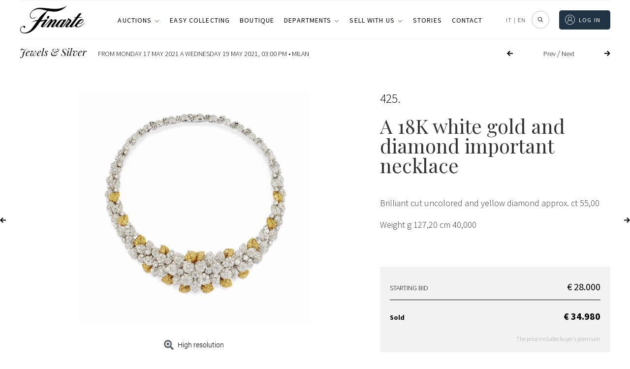

--- FILE ---
content_type: text/html; charset=UTF-8
request_url: https://www.finarte.it/auction/jewels-silver-milan-2021-05-17/a-18k-white-gold-and-diamond-important-necklace-61386?lang=en
body_size: 74796
content:
<!-- lotto-live_si_catalogo-venduti --><!DOCTYPE html>
<html lang="en-US" class="no-js no-svg">
<head>    
    
    <meta charset="UTF-8">
    <meta name="viewport" content="width=device-width, initial-scale=1">
    <link rel="stylesheet" href="https://www.finarte.it/wp-content/themes/finarte2020/assets/css/fontawesome-all.css">
    <title>A 18K white gold and diamond important necklace | Jewels & Silver | Finarte, casa d'aste</title>            <meta property="og:title" content="A 18K white gold and diamond important necklace | Jewels & Silver | Finarte, casa d'aste">
                <meta property="og:description" content="Lotto 425 - Asta Jewels &amp; Silver - from Monday 17 May 2021 a Wednesday 19 May 2021" >
            <meta property="og:image" content="https://api.finarte.it/api/lotto/immagine/61386">
    <meta property="og:url" content="https://www.finarte.it/auction/jewels-silver-milan-2021-05-17/a-18k-white-gold-and-diamond-important-necklace-61386?lang=en">

    <meta name="author" content="Finarte">
    <meta name="description" content="Lotto 425 - Asta Jewels &amp; Silver - from Monday 17 May 2021 a Wednesday 19 May 2021"><link rel="apple-touch-icon" sizes="180x180" href="/wp-content/themes/finarte2020/assets/ico/apple-touch-icon.png">
<link rel="icon" type="image/png" sizes="32x32" href="/wp-content/themes/finarte2020/assets/ico/favicon-32x32.png">
<link rel="icon" type="image/png" sizes="16x16" href="/wp-content/themes/finarte2020/assets/ico/favicon-16x16.png">
<link rel="manifest" href="/wp-content/themes/finarte2020/assets/ico/site.webmanifest">
<link rel="mask-icon" href="/wp-content/themes/finarte2020/assets/ico/safari-pinned-tab.svg" color="#1b2a49">
<link rel="shortcut icon" href="/wp-content/themes/finarte2020/assets/ico/favicon.ico">
<meta name="msapplication-TileColor" content="#1b2a49">
<meta name="msapplication-config" content="/wp-content/themes/finarte2020/assets/ico/browserconfig.xml">
<meta name="theme-color" content="#1b2a49">
<link rel="stylesheet" href="https://www.finarte.it/wp-content/themes/finarte2020/assets/css/finarte.css">    
<link href="https://www.finarte.it/wp-content/themes/finarte2020/style.css" rel="stylesheet">
    <meta name='robots' content='max-image-preview:large' />
<link rel='dns-prefetch' href='//cdn.jsdelivr.net' />
<link rel='dns-prefetch' href='//s.w.org' />
<script type="debff53d2a312f0b9881384b-text/javascript">
window._wpemojiSettings = {"baseUrl":"https:\/\/s.w.org\/images\/core\/emoji\/13.1.0\/72x72\/","ext":".png","svgUrl":"https:\/\/s.w.org\/images\/core\/emoji\/13.1.0\/svg\/","svgExt":".svg","source":{"concatemoji":"https:\/\/www.finarte.it\/wp-includes\/js\/wp-emoji-release.min.js"}};
/*! This file is auto-generated */
!function(e,a,t){var n,r,o,i=a.createElement("canvas"),p=i.getContext&&i.getContext("2d");function s(e,t){var a=String.fromCharCode;p.clearRect(0,0,i.width,i.height),p.fillText(a.apply(this,e),0,0);e=i.toDataURL();return p.clearRect(0,0,i.width,i.height),p.fillText(a.apply(this,t),0,0),e===i.toDataURL()}function c(e){var t=a.createElement("script");t.src=e,t.defer=t.type="text/javascript",a.getElementsByTagName("head")[0].appendChild(t)}for(o=Array("flag","emoji"),t.supports={everything:!0,everythingExceptFlag:!0},r=0;r<o.length;r++)t.supports[o[r]]=function(e){if(!p||!p.fillText)return!1;switch(p.textBaseline="top",p.font="600 32px Arial",e){case"flag":return s([127987,65039,8205,9895,65039],[127987,65039,8203,9895,65039])?!1:!s([55356,56826,55356,56819],[55356,56826,8203,55356,56819])&&!s([55356,57332,56128,56423,56128,56418,56128,56421,56128,56430,56128,56423,56128,56447],[55356,57332,8203,56128,56423,8203,56128,56418,8203,56128,56421,8203,56128,56430,8203,56128,56423,8203,56128,56447]);case"emoji":return!s([10084,65039,8205,55357,56613],[10084,65039,8203,55357,56613])}return!1}(o[r]),t.supports.everything=t.supports.everything&&t.supports[o[r]],"flag"!==o[r]&&(t.supports.everythingExceptFlag=t.supports.everythingExceptFlag&&t.supports[o[r]]);t.supports.everythingExceptFlag=t.supports.everythingExceptFlag&&!t.supports.flag,t.DOMReady=!1,t.readyCallback=function(){t.DOMReady=!0},t.supports.everything||(n=function(){t.readyCallback()},a.addEventListener?(a.addEventListener("DOMContentLoaded",n,!1),e.addEventListener("load",n,!1)):(e.attachEvent("onload",n),a.attachEvent("onreadystatechange",function(){"complete"===a.readyState&&t.readyCallback()})),(n=t.source||{}).concatemoji?c(n.concatemoji):n.wpemoji&&n.twemoji&&(c(n.twemoji),c(n.wpemoji)))}(window,document,window._wpemojiSettings);
</script>
<style type="text/css">
img.wp-smiley,
img.emoji {
	display: inline !important;
	border: none !important;
	box-shadow: none !important;
	height: 1em !important;
	width: 1em !important;
	margin: 0 0.07em !important;
	vertical-align: -0.1em !important;
	background: none !important;
	padding: 0 !important;
}
</style>
	<link rel='stylesheet' id='wp-block-library-css'  href='https://www.finarte.it/wp-includes/css/dist/block-library/style.min.css' type='text/css' media='all' />
<style id='global-styles-inline-css' type='text/css'>
body{--wp--preset--color--black: #000000;--wp--preset--color--cyan-bluish-gray: #abb8c3;--wp--preset--color--white: #ffffff;--wp--preset--color--pale-pink: #f78da7;--wp--preset--color--vivid-red: #cf2e2e;--wp--preset--color--luminous-vivid-orange: #ff6900;--wp--preset--color--luminous-vivid-amber: #fcb900;--wp--preset--color--light-green-cyan: #7bdcb5;--wp--preset--color--vivid-green-cyan: #00d084;--wp--preset--color--pale-cyan-blue: #8ed1fc;--wp--preset--color--vivid-cyan-blue: #0693e3;--wp--preset--color--vivid-purple: #9b51e0;--wp--preset--gradient--vivid-cyan-blue-to-vivid-purple: linear-gradient(135deg,rgba(6,147,227,1) 0%,rgb(155,81,224) 100%);--wp--preset--gradient--light-green-cyan-to-vivid-green-cyan: linear-gradient(135deg,rgb(122,220,180) 0%,rgb(0,208,130) 100%);--wp--preset--gradient--luminous-vivid-amber-to-luminous-vivid-orange: linear-gradient(135deg,rgba(252,185,0,1) 0%,rgba(255,105,0,1) 100%);--wp--preset--gradient--luminous-vivid-orange-to-vivid-red: linear-gradient(135deg,rgba(255,105,0,1) 0%,rgb(207,46,46) 100%);--wp--preset--gradient--very-light-gray-to-cyan-bluish-gray: linear-gradient(135deg,rgb(238,238,238) 0%,rgb(169,184,195) 100%);--wp--preset--gradient--cool-to-warm-spectrum: linear-gradient(135deg,rgb(74,234,220) 0%,rgb(151,120,209) 20%,rgb(207,42,186) 40%,rgb(238,44,130) 60%,rgb(251,105,98) 80%,rgb(254,248,76) 100%);--wp--preset--gradient--blush-light-purple: linear-gradient(135deg,rgb(255,206,236) 0%,rgb(152,150,240) 100%);--wp--preset--gradient--blush-bordeaux: linear-gradient(135deg,rgb(254,205,165) 0%,rgb(254,45,45) 50%,rgb(107,0,62) 100%);--wp--preset--gradient--luminous-dusk: linear-gradient(135deg,rgb(255,203,112) 0%,rgb(199,81,192) 50%,rgb(65,88,208) 100%);--wp--preset--gradient--pale-ocean: linear-gradient(135deg,rgb(255,245,203) 0%,rgb(182,227,212) 50%,rgb(51,167,181) 100%);--wp--preset--gradient--electric-grass: linear-gradient(135deg,rgb(202,248,128) 0%,rgb(113,206,126) 100%);--wp--preset--gradient--midnight: linear-gradient(135deg,rgb(2,3,129) 0%,rgb(40,116,252) 100%);--wp--preset--duotone--dark-grayscale: url('#wp-duotone-dark-grayscale');--wp--preset--duotone--grayscale: url('#wp-duotone-grayscale');--wp--preset--duotone--purple-yellow: url('#wp-duotone-purple-yellow');--wp--preset--duotone--blue-red: url('#wp-duotone-blue-red');--wp--preset--duotone--midnight: url('#wp-duotone-midnight');--wp--preset--duotone--magenta-yellow: url('#wp-duotone-magenta-yellow');--wp--preset--duotone--purple-green: url('#wp-duotone-purple-green');--wp--preset--duotone--blue-orange: url('#wp-duotone-blue-orange');--wp--preset--font-size--small: 13px;--wp--preset--font-size--medium: 20px;--wp--preset--font-size--large: 36px;--wp--preset--font-size--x-large: 42px;}.has-black-color{color: var(--wp--preset--color--black) !important;}.has-cyan-bluish-gray-color{color: var(--wp--preset--color--cyan-bluish-gray) !important;}.has-white-color{color: var(--wp--preset--color--white) !important;}.has-pale-pink-color{color: var(--wp--preset--color--pale-pink) !important;}.has-vivid-red-color{color: var(--wp--preset--color--vivid-red) !important;}.has-luminous-vivid-orange-color{color: var(--wp--preset--color--luminous-vivid-orange) !important;}.has-luminous-vivid-amber-color{color: var(--wp--preset--color--luminous-vivid-amber) !important;}.has-light-green-cyan-color{color: var(--wp--preset--color--light-green-cyan) !important;}.has-vivid-green-cyan-color{color: var(--wp--preset--color--vivid-green-cyan) !important;}.has-pale-cyan-blue-color{color: var(--wp--preset--color--pale-cyan-blue) !important;}.has-vivid-cyan-blue-color{color: var(--wp--preset--color--vivid-cyan-blue) !important;}.has-vivid-purple-color{color: var(--wp--preset--color--vivid-purple) !important;}.has-black-background-color{background-color: var(--wp--preset--color--black) !important;}.has-cyan-bluish-gray-background-color{background-color: var(--wp--preset--color--cyan-bluish-gray) !important;}.has-white-background-color{background-color: var(--wp--preset--color--white) !important;}.has-pale-pink-background-color{background-color: var(--wp--preset--color--pale-pink) !important;}.has-vivid-red-background-color{background-color: var(--wp--preset--color--vivid-red) !important;}.has-luminous-vivid-orange-background-color{background-color: var(--wp--preset--color--luminous-vivid-orange) !important;}.has-luminous-vivid-amber-background-color{background-color: var(--wp--preset--color--luminous-vivid-amber) !important;}.has-light-green-cyan-background-color{background-color: var(--wp--preset--color--light-green-cyan) !important;}.has-vivid-green-cyan-background-color{background-color: var(--wp--preset--color--vivid-green-cyan) !important;}.has-pale-cyan-blue-background-color{background-color: var(--wp--preset--color--pale-cyan-blue) !important;}.has-vivid-cyan-blue-background-color{background-color: var(--wp--preset--color--vivid-cyan-blue) !important;}.has-vivid-purple-background-color{background-color: var(--wp--preset--color--vivid-purple) !important;}.has-black-border-color{border-color: var(--wp--preset--color--black) !important;}.has-cyan-bluish-gray-border-color{border-color: var(--wp--preset--color--cyan-bluish-gray) !important;}.has-white-border-color{border-color: var(--wp--preset--color--white) !important;}.has-pale-pink-border-color{border-color: var(--wp--preset--color--pale-pink) !important;}.has-vivid-red-border-color{border-color: var(--wp--preset--color--vivid-red) !important;}.has-luminous-vivid-orange-border-color{border-color: var(--wp--preset--color--luminous-vivid-orange) !important;}.has-luminous-vivid-amber-border-color{border-color: var(--wp--preset--color--luminous-vivid-amber) !important;}.has-light-green-cyan-border-color{border-color: var(--wp--preset--color--light-green-cyan) !important;}.has-vivid-green-cyan-border-color{border-color: var(--wp--preset--color--vivid-green-cyan) !important;}.has-pale-cyan-blue-border-color{border-color: var(--wp--preset--color--pale-cyan-blue) !important;}.has-vivid-cyan-blue-border-color{border-color: var(--wp--preset--color--vivid-cyan-blue) !important;}.has-vivid-purple-border-color{border-color: var(--wp--preset--color--vivid-purple) !important;}.has-vivid-cyan-blue-to-vivid-purple-gradient-background{background: var(--wp--preset--gradient--vivid-cyan-blue-to-vivid-purple) !important;}.has-light-green-cyan-to-vivid-green-cyan-gradient-background{background: var(--wp--preset--gradient--light-green-cyan-to-vivid-green-cyan) !important;}.has-luminous-vivid-amber-to-luminous-vivid-orange-gradient-background{background: var(--wp--preset--gradient--luminous-vivid-amber-to-luminous-vivid-orange) !important;}.has-luminous-vivid-orange-to-vivid-red-gradient-background{background: var(--wp--preset--gradient--luminous-vivid-orange-to-vivid-red) !important;}.has-very-light-gray-to-cyan-bluish-gray-gradient-background{background: var(--wp--preset--gradient--very-light-gray-to-cyan-bluish-gray) !important;}.has-cool-to-warm-spectrum-gradient-background{background: var(--wp--preset--gradient--cool-to-warm-spectrum) !important;}.has-blush-light-purple-gradient-background{background: var(--wp--preset--gradient--blush-light-purple) !important;}.has-blush-bordeaux-gradient-background{background: var(--wp--preset--gradient--blush-bordeaux) !important;}.has-luminous-dusk-gradient-background{background: var(--wp--preset--gradient--luminous-dusk) !important;}.has-pale-ocean-gradient-background{background: var(--wp--preset--gradient--pale-ocean) !important;}.has-electric-grass-gradient-background{background: var(--wp--preset--gradient--electric-grass) !important;}.has-midnight-gradient-background{background: var(--wp--preset--gradient--midnight) !important;}.has-small-font-size{font-size: var(--wp--preset--font-size--small) !important;}.has-medium-font-size{font-size: var(--wp--preset--font-size--medium) !important;}.has-large-font-size{font-size: var(--wp--preset--font-size--large) !important;}.has-x-large-font-size{font-size: var(--wp--preset--font-size--x-large) !important;}
</style>
<link rel='stylesheet' id='slick-css-css'  href='https://cdn.jsdelivr.net/npm/slick-carousel/slick/slick.css' type='text/css' media='all' />
<link rel='stylesheet' id='slick-theme-css-css'  href='https://cdn.jsdelivr.net/npm/slick-carousel/slick/slick-theme.css' type='text/css' media='all' />
<link rel='stylesheet' id='wpml-legacy-horizontal-list-0-css'  href='//www.finarte.it/wp-content/plugins/sitepress-multilingual-cms/templates/language-switchers/legacy-list-horizontal/style.min.css?ver=1' type='text/css' media='all' />
<link rel='stylesheet' id='moove_gdpr_frontend-css'  href='https://www.finarte.it/wp-content/plugins/gdpr-cookie-compliance/dist/styles/gdpr-main-nf.css?ver=4.8.9' type='text/css' media='all' />
<style id='moove_gdpr_frontend-inline-css' type='text/css'>
				#moove_gdpr_cookie_modal .moove-gdpr-modal-content .moove-gdpr-tab-main h3.tab-title, 
				#moove_gdpr_cookie_modal .moove-gdpr-modal-content .moove-gdpr-tab-main span.tab-title,
				#moove_gdpr_cookie_modal .moove-gdpr-modal-content .moove-gdpr-modal-left-content #moove-gdpr-menu li a, 
				#moove_gdpr_cookie_modal .moove-gdpr-modal-content .moove-gdpr-modal-left-content #moove-gdpr-menu li button,
				#moove_gdpr_cookie_modal .moove-gdpr-modal-content .moove-gdpr-modal-left-content .moove-gdpr-branding-cnt a,
				#moove_gdpr_cookie_modal .moove-gdpr-modal-content .moove-gdpr-modal-footer-content .moove-gdpr-button-holder a.mgbutton, 
				#moove_gdpr_cookie_modal .moove-gdpr-modal-content .moove-gdpr-modal-footer-content .moove-gdpr-button-holder button.mgbutton,
				#moove_gdpr_cookie_modal .cookie-switch .cookie-slider:after, 
				#moove_gdpr_cookie_modal .cookie-switch .slider:after, 
				#moove_gdpr_cookie_modal .switch .cookie-slider:after, 
				#moove_gdpr_cookie_modal .switch .slider:after,
				#moove_gdpr_cookie_info_bar .moove-gdpr-info-bar-container .moove-gdpr-info-bar-content p, 
				#moove_gdpr_cookie_info_bar .moove-gdpr-info-bar-container .moove-gdpr-info-bar-content p a,
				#moove_gdpr_cookie_info_bar .moove-gdpr-info-bar-container .moove-gdpr-info-bar-content a.mgbutton, 
				#moove_gdpr_cookie_info_bar .moove-gdpr-info-bar-container .moove-gdpr-info-bar-content button.mgbutton,
				#moove_gdpr_cookie_modal .moove-gdpr-modal-content .moove-gdpr-tab-main .moove-gdpr-tab-main-content h1, 
				#moove_gdpr_cookie_modal .moove-gdpr-modal-content .moove-gdpr-tab-main .moove-gdpr-tab-main-content h2, 
				#moove_gdpr_cookie_modal .moove-gdpr-modal-content .moove-gdpr-tab-main .moove-gdpr-tab-main-content h3, 
				#moove_gdpr_cookie_modal .moove-gdpr-modal-content .moove-gdpr-tab-main .moove-gdpr-tab-main-content h4, 
				#moove_gdpr_cookie_modal .moove-gdpr-modal-content .moove-gdpr-tab-main .moove-gdpr-tab-main-content h5, 
				#moove_gdpr_cookie_modal .moove-gdpr-modal-content .moove-gdpr-tab-main .moove-gdpr-tab-main-content h6,
				#moove_gdpr_cookie_modal .moove-gdpr-modal-content.moove_gdpr_modal_theme_v2 .moove-gdpr-modal-title .tab-title,
				#moove_gdpr_cookie_modal .moove-gdpr-modal-content.moove_gdpr_modal_theme_v2 .moove-gdpr-tab-main h3.tab-title, 
				#moove_gdpr_cookie_modal .moove-gdpr-modal-content.moove_gdpr_modal_theme_v2 .moove-gdpr-tab-main span.tab-title,
				#moove_gdpr_cookie_modal .moove-gdpr-modal-content.moove_gdpr_modal_theme_v2 .moove-gdpr-branding-cnt a {
				 	font-weight: inherit				}
			#moove_gdpr_cookie_modal,#moove_gdpr_cookie_info_bar,.gdpr_cookie_settings_shortcode_content{font-family:inherit}#moove_gdpr_save_popup_settings_button{background-color:#373737;color:#fff}#moove_gdpr_save_popup_settings_button:hover{background-color:#000}#moove_gdpr_cookie_info_bar .moove-gdpr-info-bar-container .moove-gdpr-info-bar-content a.mgbutton,#moove_gdpr_cookie_info_bar .moove-gdpr-info-bar-container .moove-gdpr-info-bar-content button.mgbutton{background-color:#213445}#moove_gdpr_cookie_modal .moove-gdpr-modal-content .moove-gdpr-modal-footer-content .moove-gdpr-button-holder a.mgbutton,#moove_gdpr_cookie_modal .moove-gdpr-modal-content .moove-gdpr-modal-footer-content .moove-gdpr-button-holder button.mgbutton,.gdpr_cookie_settings_shortcode_content .gdpr-shr-button.button-green{background-color:#213445;border-color:#213445}#moove_gdpr_cookie_modal .moove-gdpr-modal-content .moove-gdpr-modal-footer-content .moove-gdpr-button-holder a.mgbutton:hover,#moove_gdpr_cookie_modal .moove-gdpr-modal-content .moove-gdpr-modal-footer-content .moove-gdpr-button-holder button.mgbutton:hover,.gdpr_cookie_settings_shortcode_content .gdpr-shr-button.button-green:hover{background-color:#fff;color:#213445}#moove_gdpr_cookie_modal .moove-gdpr-modal-content .moove-gdpr-modal-close i,#moove_gdpr_cookie_modal .moove-gdpr-modal-content .moove-gdpr-modal-close span.gdpr-icon{background-color:#213445;border:1px solid #213445}#moove_gdpr_cookie_info_bar span.change-settings-button.focus-g,#moove_gdpr_cookie_info_bar span.change-settings-button:focus{-webkit-box-shadow:0 0 1px 3px #213445;-moz-box-shadow:0 0 1px 3px #213445;box-shadow:0 0 1px 3px #213445}#moove_gdpr_cookie_modal .moove-gdpr-modal-content .moove-gdpr-modal-close i:hover,#moove_gdpr_cookie_modal .moove-gdpr-modal-content .moove-gdpr-modal-close span.gdpr-icon:hover,#moove_gdpr_cookie_info_bar span[data-href]>u.change-settings-button{color:#213445}#moove_gdpr_cookie_modal .moove-gdpr-modal-content .moove-gdpr-modal-left-content #moove-gdpr-menu li.menu-item-selected a span.gdpr-icon,#moove_gdpr_cookie_modal .moove-gdpr-modal-content .moove-gdpr-modal-left-content #moove-gdpr-menu li.menu-item-selected button span.gdpr-icon{color:inherit}#moove_gdpr_cookie_modal .moove-gdpr-modal-content .moove-gdpr-modal-left-content #moove-gdpr-menu li a span.gdpr-icon,#moove_gdpr_cookie_modal .moove-gdpr-modal-content .moove-gdpr-modal-left-content #moove-gdpr-menu li button span.gdpr-icon{color:inherit}#moove_gdpr_cookie_modal .gdpr-acc-link{line-height:0;font-size:0;color:transparent;position:absolute}#moove_gdpr_cookie_modal .moove-gdpr-modal-content .moove-gdpr-modal-close:hover i,#moove_gdpr_cookie_modal .moove-gdpr-modal-content .moove-gdpr-modal-left-content #moove-gdpr-menu li a,#moove_gdpr_cookie_modal .moove-gdpr-modal-content .moove-gdpr-modal-left-content #moove-gdpr-menu li button,#moove_gdpr_cookie_modal .moove-gdpr-modal-content .moove-gdpr-modal-left-content #moove-gdpr-menu li button i,#moove_gdpr_cookie_modal .moove-gdpr-modal-content .moove-gdpr-modal-left-content #moove-gdpr-menu li a i,#moove_gdpr_cookie_modal .moove-gdpr-modal-content .moove-gdpr-tab-main .moove-gdpr-tab-main-content a:hover,#moove_gdpr_cookie_info_bar.moove-gdpr-dark-scheme .moove-gdpr-info-bar-container .moove-gdpr-info-bar-content a.mgbutton:hover,#moove_gdpr_cookie_info_bar.moove-gdpr-dark-scheme .moove-gdpr-info-bar-container .moove-gdpr-info-bar-content button.mgbutton:hover,#moove_gdpr_cookie_info_bar.moove-gdpr-dark-scheme .moove-gdpr-info-bar-container .moove-gdpr-info-bar-content a:hover,#moove_gdpr_cookie_info_bar.moove-gdpr-dark-scheme .moove-gdpr-info-bar-container .moove-gdpr-info-bar-content button:hover,#moove_gdpr_cookie_info_bar.moove-gdpr-dark-scheme .moove-gdpr-info-bar-container .moove-gdpr-info-bar-content span.change-settings-button:hover,#moove_gdpr_cookie_info_bar.moove-gdpr-dark-scheme .moove-gdpr-info-bar-container .moove-gdpr-info-bar-content u.change-settings-button:hover,#moove_gdpr_cookie_info_bar span[data-href]>u.change-settings-button,#moove_gdpr_cookie_info_bar.moove-gdpr-dark-scheme .moove-gdpr-info-bar-container .moove-gdpr-info-bar-content a.mgbutton.focus-g,#moove_gdpr_cookie_info_bar.moove-gdpr-dark-scheme .moove-gdpr-info-bar-container .moove-gdpr-info-bar-content button.mgbutton.focus-g,#moove_gdpr_cookie_info_bar.moove-gdpr-dark-scheme .moove-gdpr-info-bar-container .moove-gdpr-info-bar-content a.focus-g,#moove_gdpr_cookie_info_bar.moove-gdpr-dark-scheme .moove-gdpr-info-bar-container .moove-gdpr-info-bar-content button.focus-g,#moove_gdpr_cookie_info_bar.moove-gdpr-dark-scheme .moove-gdpr-info-bar-container .moove-gdpr-info-bar-content a.mgbutton:focus,#moove_gdpr_cookie_info_bar.moove-gdpr-dark-scheme .moove-gdpr-info-bar-container .moove-gdpr-info-bar-content button.mgbutton:focus,#moove_gdpr_cookie_info_bar.moove-gdpr-dark-scheme .moove-gdpr-info-bar-container .moove-gdpr-info-bar-content a:focus,#moove_gdpr_cookie_info_bar.moove-gdpr-dark-scheme .moove-gdpr-info-bar-container .moove-gdpr-info-bar-content button:focus,#moove_gdpr_cookie_info_bar.moove-gdpr-dark-scheme .moove-gdpr-info-bar-container .moove-gdpr-info-bar-content span.change-settings-button.focus-g,span.change-settings-button:focus,#moove_gdpr_cookie_info_bar.moove-gdpr-dark-scheme .moove-gdpr-info-bar-container .moove-gdpr-info-bar-content u.change-settings-button.focus-g,#moove_gdpr_cookie_info_bar.moove-gdpr-dark-scheme .moove-gdpr-info-bar-container .moove-gdpr-info-bar-content u.change-settings-button:focus{color:#213445}#moove_gdpr_cookie_modal.gdpr_lightbox-hide{display:none}
</style>
<script type="debff53d2a312f0b9881384b-text/javascript" src='https://www.finarte.it/wp-includes/js/jquery/jquery.min.js?ver=3.6.0' id='jquery-core-js'></script>
<script type="debff53d2a312f0b9881384b-text/javascript" src='https://www.finarte.it/wp-includes/js/jquery/jquery-migrate.min.js?ver=3.3.2' id='jquery-migrate-js'></script>
<link rel="https://api.w.org/" href="https://www.finarte.it/wp-json/" /><link rel="EditURI" type="application/rsd+xml" title="RSD" href="https://www.finarte.it/xmlrpc.php?rsd" />
<link rel="wlwmanifest" type="application/wlwmanifest+xml" href="https://www.finarte.it/wp-includes/wlwmanifest.xml" /> 

<meta name="generator" content="WPML ver:4.5.6 stt:1,27;" />
</head>

<body class="">
    <div itemscope itemtype="https://schema.org/WebSite">
    <link itemprop="url" href="/auction/jewels-silver-milan-2021-05-17/a-18k-white-gold-and-diamond-important-necklace-61386?lang=en"/>
<!-- finarte preloader s -->
<div id="finarte_preloader"></div>
<style>
    #finarte_preloader {
        display: block;
        position: fixed;
        top: 0;
        left: 0;
        z-index: 998;
        right: 0;
        bottom: 0;
        background-color: #fff;
        background-image: url(/wp-content/themes/finarte2020/assets/img/logo/logo.png);
        background-repeat: no-repeat;
        background-position: 50% calc(50% - 25px);
        background-size: 150px;
    }

    #finarte_preloader:after {
        content: '';
        background-image: url(/wp-content/themes/finarte2020/assets/img/loading.gif);
        position: fixed;
        left: 0;
        top: 0;
        right: 0;
        bottom: 0;
        background-repeat: no-repeat;
        width: 100%;
        height: 100%;
        background-position: 50% calc(50% + 25px);
        background-size: 50px;
    }

    .finarte-no-reserve:before {
        content: 'No reserve';
        background: var(--color-5);
        color: var(--color-9);
        font-size: 12px;
        font-weight: 600;
        letter-spacing: 0.015625rem;
        line-height: 1.125rem;
        display: inline-block;
        padding-left: 8px;
        padding-right: 8px;
        border-radius: 2px;
        white-space: nowrap;
    }
    .finarte-no-reserve {
        display: block;
        margin: 4px 0;
        width: 100%;
    }
    .finarte-pagination ul li .active, .finarte-pagination ul li.active a {
        background-color: var(--color-0)!important;
        color: var(--color-9)!important;
    }
    .finarte-prossima-asta-item img {
        width: 100%;
        aspect-ratio: 3/2;
        object-fit: cover;
    }
    .finarte-lotto-popup-offerta .finarte-lotto-popup-offerta-info a {
        color: inherit;
        cursor: unset;
    }
	/*rendere pagine uniformi s*/
    /*
body.page-template-default h1.finarte-titolo {
    font-family: var(--finarte-title-font-family);
    font-weight: 400;
    font-size: 50px;
    line-height: 60px;
    margin: 10px auto 19px;
    max-width: 800px;
    text-align: center;
    */
h1.finarte-titolo,
h2.finarte-titolo,
.finarte-sottotitolo:not(.finarte-asta-sottotitolo) {
    border-bottom-color: rgb(218, 220, 224);
    border-bottom-style: solid;
    border-bottom-width: 1px;
    box-sizing: border-box;
    display: block;
    font-family: "Playfair Display", serif;
    font-size: 24px;
    font-style: normal;
    font-weight: 400;
    line-height: 24px!important;
    margin-bottom: 19.92px!important;
    overflow-wrap: break-word;
    padding-bottom: 20px!important;
    text-align: left;
    text-transform: none;
    max-width: unset!important;
}
h1.finarte-titolo:after,
h2.finarte-titolo:after,
.finarte-sottotitolo:after {
    content: none!important;
}
@media (min-width: 980px) {
    h1.finarte-titolo,
    h2.finarte-titolo,
    .finarte-sottotitolo {
        font-size: 35.5px!important;
    }
}

body.page-template-default h3.entry-summary {
	display: none;
}

body.page-template-default div.post-thumbnail {
	margin: 30px auto 0;
    max-width: 890px;
    width: 100%;
    text-align: center !important;
}

body.page-template-default .entry-content, body.page-template-default .entry-content p
article.type-post .entry-content {
    font-family: var(--font-family-0);
    font-weight: 300 !important;
    font-size: 18px !important;
    line-height: 30px !important;
    margin: 0 auto 19px !important;
    max-width: 750px !important;
    text-align: center !important;
}

body.page-template-default .entry-content p, 
body.page-template-default .entry-content ul li {
	text-align: left !important;
}

body.page-template-default div.post-thumbnail img {
    margin-bottom: 20px;
    max-width: 890px;
    max-height: none !important;
    width: 100% !important;	
    padding-bottom: 50px;
}
	/*rendere pagine uniformi e*/
    /* allineeresti per fare il box verde delle offerte al testo che c'è a sinistra (xx offerte, riserva raggiunta) */
    .finarte-lotto-stima-item-informative-container .finarte-lotto-stima-item-informative-block {
        bottom: -27.5px!important;
    }
    /* allargare un po' la colonna dei titoli delle aste */
    .finarte-header-menu-side ul li a {
        white-space: nowrap;
    }
/* 20240904 s */
.finarte-asta-contenuto-v {
    margin: 0;
    width: 100%;
    max-width: unset;
    padding-top: 24px;
    text-decoration: none;
    display: flex;
    flex-direction: column;
    gap: 8px;
    min-height: 180px;
}
/*
in aste calendario e risultati allineare il box di testo al margine superiore dell'immagine
*/
.grid_finarte .finarte-aste-asta .finarte-asta-contenuto-v {
    padding-top: 0!important;
}
.finarte-asta-contenuto-v.finarte-aste-asta-contenuto {
    /* max-width: calc(100% - 2rem); */
    max-width: 100%;
    margin-left: 0;
    margin-right: 0;
}
.finarte-asta-contenuto-v .finarte-aste-asta-sede {
    color: var(--color-0);
    cursor: pointer;
    font-family: var(--font-family-0)!important;
    font-size: var(--font-size-5);
    font-weight: 300;
    text-transform: uppercase;
    margin: 0!important;
}
.finarte-asta-contenuto-v .finarte-aste-asta-titolo-v {
    margin: 0 0 4px!important;
    font-family: var(--finarte-title-font-family)!important;
    font-weight: 400!important;
    color: var(--color-0)!important;
    font-size: 20px!important;
}
.finarte-view-box .finarte-asta-contenuto-v .finarte-aste-asta-titolo-v {
    font-size: 18px!important;
}
.finarte-asta-contenuto-v .finarte-aste-asta-location {
    display: flex;
    align-items: center;
    gap: 4px;
    font-size: 14px;
}

.finarte-asta-contenuto-v .finarte-aste-asta-location svg {
    height: 16px;
}
.finarte-asta-contenuto-v .finarte-btn-v {
    /*
    il testo della call to action (guarda i lotti etc...) mettere font-weight: 300
    font-weight: 400!important;
    */
    font-weight: 300!important;
    margin-top: 26px;
    border: 0;
    padding: 0 !important;
    color: #979797;
    min-height: unset !important;
    height: auto !important;
    line-height: 1;
    min-width: unset !important;
    width: auto !important;
    max-width: unset !important;
    align-self: flex-start;    
    font-size: 12px !important;
    font-family: var(--finarte-primary-font-family) !important;
    text-transform: uppercase !important;
    letter-spacing: .1em;
    text-decoration: none;
}
.finarte-asta-contenuto-v .finarte-btn-v:before {
    content: '';
    background-size: contain;
    background-position: 50% 50%;
    background-repeat: no-repeat;
    display: inline-flex;
    height: 7px;
    margin-right: 5px;
    padding-top: 2px;
    transform: rotate(270deg);
    width: 12px;
    background-image: url(/wp-content/themes/finarte2020/assets/img/menu-espandibile.png);
}
/* 20240904 e */
</style>
<script type="debff53d2a312f0b9881384b-text/javascript">
function loadScript(src, callback) {
    var s,
        r,
        t;
    r = false;
    s = document.createElement('script');
    s.type = 'text/javascript';
    s.src = src;
    s.onload = s.onreadystatechange = function () {
        //console.log( this.readyState ); //uncomment this line to see which ready states are called.
        if (!r && (!this.readyState || this.readyState ==
            'complete')) {
            r = true;
            callback();
        }
    };
    t = document.getElementsByTagName('script')[0];
    t.parentNode.insertBefore(s, t);
}

window.addEventListener('DOMContentLoaded', function(event) {
    if(document.getElementById('finarte_preloader')){
        document.getElementById('finarte_preloader').style.display = 'none';
    }
});
</script>
<!-- finarte preloader e -->
<link rel="stylesheet" href="https://www.finarte.it/wp-content/themes/finarte2020/assets/lib/sweetalert2/sweetalert2.min.css">
<script src="https://www.finarte.it/wp-content/themes/finarte2020/assets/lib/sweetalert2/sweetalert2.min.js" type="debff53d2a312f0b9881384b-text/javascript"></script>
<script src="https://code.jquery.com/jquery-3.6.0.min.js" integrity="sha256-/xUj+3OJU5yExlq6GSYGSHk7tPXikynS7ogEvDej/m4=" crossorigin="anonymous" type="debff53d2a312f0b9881384b-text/javascript"></script>
<header class="finarte-header finarte-js-header">
    <style>
    /* roboto-100 - latin */
@font-face {
  font-family: 'Roboto';
  font-style: normal;
  font-weight: 100;
  src: url('https://www.finarte.it/wp-content/themes/finarte2020/assets/fonts/roboto-v27-latin-100.eot'); /* IE9 Compat Modes */
  src: local(''),
       url('https://www.finarte.it/wp-content/themes/finarte2020/assets/fonts/roboto-v27-latin-100.eot?#iefix') format('embedded-opentype'), /* IE6-IE8 */
       url('https://www.finarte.it/wp-content/themes/finarte2020/assets/fonts/roboto-v27-latin-100.woff2') format('woff2'), /* Super Modern Browsers */
       url('https://www.finarte.it/wp-content/themes/finarte2020/assets/fonts/roboto-v27-latin-100.woff') format('woff'), /* Modern Browsers */
       url('https://www.finarte.it/wp-content/themes/finarte2020/assets/fonts/roboto-v27-latin-100.ttf') format('truetype'), /* Safari, Android, iOS */
       url('https://www.finarte.it/wp-content/themes/finarte2020/assets/fonts/roboto-v27-latin-100.svg#Roboto') format('svg'); /* Legacy iOS */
}
/* roboto-300 - latin */
@font-face {
  font-family: 'Roboto';
  font-style: normal;
  font-weight: 300;
  src: url('https://www.finarte.it/wp-content/themes/finarte2020/assets/fonts/roboto-v27-latin-300.eot'); /* IE9 Compat Modes */
  src: local(''),
       url('https://www.finarte.it/wp-content/themes/finarte2020/assets/fonts/roboto-v27-latin-300.eot?#iefix') format('embedded-opentype'), /* IE6-IE8 */
       url('https://www.finarte.it/wp-content/themes/finarte2020/assets/fonts/roboto-v27-latin-300.woff2') format('woff2'), /* Super Modern Browsers */
       url('https://www.finarte.it/wp-content/themes/finarte2020/assets/fonts/roboto-v27-latin-300.woff') format('woff'), /* Modern Browsers */
       url('https://www.finarte.it/wp-content/themes/finarte2020/assets/fonts/roboto-v27-latin-300.ttf') format('truetype'), /* Safari, Android, iOS */
       url('https://www.finarte.it/wp-content/themes/finarte2020/assets/fonts/roboto-v27-latin-300.svg#Roboto') format('svg'); /* Legacy iOS */
}
/* roboto-regular - latin */
@font-face {
  font-family: 'Roboto';
  font-style: normal;
  font-weight: 400;
  src: url('https://www.finarte.it/wp-content/themes/finarte2020/assets/fonts/roboto-v27-latin-regular.eot'); /* IE9 Compat Modes */
  src: local(''),
       url('https://www.finarte.it/wp-content/themes/finarte2020/assets/fonts/roboto-v27-latin-regular.eot?#iefix') format('embedded-opentype'), /* IE6-IE8 */
       url('https://www.finarte.it/wp-content/themes/finarte2020/assets/fonts/roboto-v27-latin-regular.woff2') format('woff2'), /* Super Modern Browsers */
       url('https://www.finarte.it/wp-content/themes/finarte2020/assets/fonts/roboto-v27-latin-regular.woff') format('woff'), /* Modern Browsers */
       url('https://www.finarte.it/wp-content/themes/finarte2020/assets/fonts/roboto-v27-latin-regular.ttf') format('truetype'), /* Safari, Android, iOS */
       url('https://www.finarte.it/wp-content/themes/finarte2020/assets/fonts/roboto-v27-latin-regular.svg#Roboto') format('svg'); /* Legacy iOS */
}
/* roboto-500 - latin */
@font-face {
  font-family: 'Roboto';
  font-style: normal;
  font-weight: 500;
  src: url('https://www.finarte.it/wp-content/themes/finarte2020/assets/fonts/roboto-v27-latin-500.eot'); /* IE9 Compat Modes */
  src: local(''),
       url('https://www.finarte.it/wp-content/themes/finarte2020/assets/fonts/roboto-v27-latin-500.eot?#iefix') format('embedded-opentype'), /* IE6-IE8 */
       url('https://www.finarte.it/wp-content/themes/finarte2020/assets/fonts/roboto-v27-latin-500.woff2') format('woff2'), /* Super Modern Browsers */
       url('https://www.finarte.it/wp-content/themes/finarte2020/assets/fonts/roboto-v27-latin-500.woff') format('woff'), /* Modern Browsers */
       url('https://www.finarte.it/wp-content/themes/finarte2020/assets/fonts/roboto-v27-latin-500.ttf') format('truetype'), /* Safari, Android, iOS */
       url('https://www.finarte.it/wp-content/themes/finarte2020/assets/fonts/roboto-v27-latin-500.svg#Roboto') format('svg'); /* Legacy iOS */
}
/* roboto-700 - latin */
@font-face {
  font-family: 'Roboto';
  font-style: normal;
  font-weight: 700;
  src: url('https://www.finarte.it/wp-content/themes/finarte2020/assets/fonts/roboto-v27-latin-700.eot'); /* IE9 Compat Modes */
  src: local(''),
       url('https://www.finarte.it/wp-content/themes/finarte2020/assets/fonts/roboto-v27-latin-700.eot?#iefix') format('embedded-opentype'), /* IE6-IE8 */
       url('https://www.finarte.it/wp-content/themes/finarte2020/assets/fonts/roboto-v27-latin-700.woff2') format('woff2'), /* Super Modern Browsers */
       url('https://www.finarte.it/wp-content/themes/finarte2020/assets/fonts/roboto-v27-latin-700.woff') format('woff'), /* Modern Browsers */
       url('https://www.finarte.it/wp-content/themes/finarte2020/assets/fonts/roboto-v27-latin-700.ttf') format('truetype'), /* Safari, Android, iOS */
       url('https://www.finarte.it/wp-content/themes/finarte2020/assets/fonts/roboto-v27-latin-700.svg#Roboto') format('svg'); /* Legacy iOS */
}
/* song-myung-regular - latin */
@font-face {
  font-family: 'Song Myung';
  font-style: normal;
  font-weight: 400;
  src: url('https://www.finarte.it/wp-content/themes/finarte2020/assets/fonts/song-myung-v10-latin-regular.eot'); /* IE9 Compat Modes */
  src: local(''),
       url('https://www.finarte.it/wp-content/themes/finarte2020/assets/fonts/song-myung-v10-latin-regular.eot?#iefix') format('embedded-opentype'), /* IE6-IE8 */
       url('https://www.finarte.it/wp-content/themes/finarte2020/assets/fonts/song-myung-v10-latin-regular.woff2') format('woff2'), /* Super Modern Browsers */
       url('https://www.finarte.it/wp-content/themes/finarte2020/assets/fonts/song-myung-v10-latin-regular.woff') format('woff'), /* Modern Browsers */
       url('https://www.finarte.it/wp-content/themes/finarte2020/assets/fonts/song-myung-v10-latin-regular.ttf') format('truetype'), /* Safari, Android, iOS */
       url('https://www.finarte.it/wp-content/themes/finarte2020/assets/fonts/song-myung-v10-latin-regular.svg#SongMyung') format('svg'); /* Legacy iOS */
}
:root{
    --max-width: 768px;
    --side-width: 276px;
    --menu-profilo-width: 288px;

    --header-height: 62px;

    --padding-side: 16px;

    /* previous styles s*/

    font-size: 16px;
    --border: 1px solid #505050;
    /*--border-radius: .1414rem;*/
    /*--border-radius: 8px;*/
    /*--border-radius: 5px;*/
    --border-radius: 5px;
    
    --color-1: #303030;
    --color-primary: #08192E;
    /*--color-primary-alt: #FF6584;*/
    /*--color-primary-alt: #EA4C89;*/
    --color-primary-alt: #4d94ea;
    --color-primary-negative: #2E0F0C;
    --color-secondary: #DEDEDE;
    /*--color-secondary-alt: #FEF6F9;*/
    --color-secondary-alt: #f6f9fe;
    --color-link: #226CC7;
    --color-6: #E7E7E9;
    --color-7: #F2F2F2;
    --color-8: #FCFCFC;
    --color-9: #FFFFFF;
    
    --font-family-primary: 'Roboto', helvetica, 'Open Sans', arial, verdana, sans-serif;
    --font-family-secondary: 'Roboto', helvetica, 'Open Sans', arial, verdana, sans-serif;
    --font-family-decorative: 'Roboto', helvetica, 'Open Sans', arial, verdana, sans-serif;



    --finarte-primary-font-family: 'Roboto', sans-serif;
    --finarte-secondary-font-family: 'Roboto', sans-serif;
    --finarte-title-font-family: 'Song Myung', serif;


    --gradient-1: linear-gradient(135deg, var(--color-primary) 10%, var(--color-0) 100%);
    --gradient-2: linear-gradient(180deg, var(--color-9) 10%, var(--color-secondary-alt) 100%);

    /* previous styles e*/

    --color-0: #000000;
    --color-1: #A1A1A1;
    --color-2: #888888;
    --color-3: #DADCE0;
    --color-13: #585858;
    --color-5: #213445;
    --color-14: #9e0b0f;

    --font-family-0: 'Roboto', helvetica, 'Open Sans', arial, verdana, sans-serif;

    --font-size-0: 11.5px;

    /* header links */
    --font-size-1: 12px;

    --font-size-2: 12.5px;
    --font-size-3: 13px;
    --font-size-4: 13.5px;
    --font-size-5: 14px;

    /* finarte-layout-button */
    --font-size-6: 16px;

    --font-size-7: 16.5px;
    --font-size-8: 17.5px;
    --font-size-9: 18px;

    /* finarte-slide-item-testata */
    --font-size-10: 20px;

    /* finarte-sottotitolo*/
    --font-size-11: 24px;

    /* finarte-slide-item-titolo */
    --font-size-12: 30px;

    /* finarte-lotto-creator */
    --font-size-13: 32px;

    --font-size-16: 36px;

    --line-height-0: 14.66px;
    --line-height-1: 14.66px;
    --line-height-2: 14.66px;
    --line-height-3: 15.75px;
    --line-height-4: 15.75px;
    --line-height-5: 14px;
    --line-height-6: 16px;
    --line-height-7: 16.5px;
    --line-height-8: 17.5px;
    --line-height-9: 18px;
    --line-height-10: 21px;
    --line-height-11: 25px;
    --line-height-12: 29.5px;
    --line-height-13: 32px;
    --line-height-16: 36.5px;

    --finarte-margin-top-3: 40px;
}

* {
    box-sizing: border-box;
}

html {
    margin-top: 0!important;
}

body {
    font-family:var(--font-family-0);
    margin: 0;
    /*   font-weight di tutti i testi del sito (esclusi i titoli): 300  */
    font-weight: 300;
}
a {
    color: inherit;
}
a:hover {
    color: var(--color-5);
}
.finarte-hidden {
    display: none!important;
}
/* hide for now, it's not available 
#finarte-search-toggle {
    display: none!important;
}
*/
#finarte-loading {
    background-color: rgba(238, 238, 238, .8);
    border-radius: var(--border-radius);
    position: fixed;
    display: inline-flex;
    align-items: center;
    flex-direction: column;
    justify-content: center;
    z-index: 888888;
    top: 0;
    bottom: 0;
    left: 0;
    right: 0;
    width: 240px;
    height: 240px;
    margin: auto;
    backdrop-filter: blur(4px);
}
#finarte-loading p {
    text-align: center;
    font-weight: 400;
    font-size: 14.8px;
    margin-bottom: 12px;
}
#finarte-loading svg {
    height: 48px;
    width: 48px;
}
.finarte-font-weight-regular {
    font-weight: 400!important;
}
.finarte-color-black {
    color: #000!important;
}
.finarte-section {
    clear: both;
    max-width: var(--max-width);
    padding-left: var(--padding-side);
    padding-right: var(--padding-side);
    padding-top: 68px;
    padding-bottom: 68px;
}
.titolo-countdown-asta-lista {
    display: inline-block;
}
.finarte-header {
    align-items: center;
    display: flex;
    height: var(--header-height);
    max-width: 100vw;
    width: auto;
    padding: 0;
    position: fixed;
    top: 0;
    left: 0;
    right: 0;
    background: var(--color-9);
    justify-content: flex-end;
    z-index: 999;
}

.finarte-layout-button,
.finarte-input {
    width: 100%;
}

.finarte-layout-button {
    justify-content: center;
}


.finarte-layout-header-logo {
    display: inline-flex;
    margin-right: auto;
}

.bgred{
    background-color: var(--color-14) !important;
}

.finarte-layout-header-actions {
    display: inline-flex;
    margin-left: 0;
}
.finarte-layout-header-actions .finarte-layout-button {
    margin-left: 20px;
}
.finarte-layout-header-top {
    display: none;
}
.finarte-layout-header-menu-items {
    display: none;
    margin-right: auto;
}
.finarte-layout-header-menu-items-list {
    padding: 0;
    list-style: none;
    flex-wrap: wrap;
}
.finarte-layout-header-search-open .finarte-header-search {
    display: flex!important;    
    position: fixed;
    right: 0;
    top: calc(8px + var(--header-height));
    background: var(--color-9);
    margin-top: 0;
    margin-bottom: 0;
    margin-right: var(--padding-side);
}
.finarte-layout-header-menu-items-open .finarte-layout-header-menu-items {
    display: block;
    position: fixed;
    left: 0;
    right: 0;
    top: var(--header-height);
    background: var(--color-7);
    margin-top: 0;
    padding-top: var(--padding-side);
    bottom: 0;
    padding-bottom: var(--padding-side);
    margin-bottom: 0;
    overflow: auto;
    z-index: 999999;
}
.finarte-layout-header-menu-items-open .finarte-layout-header-menu-items-list {
    display: flex;
    flex-direction: column;
    flex-wrap: nowrap;
    overflow: auto;
    justify-content: space-around;
    min-height: 100%;
    max-width: var(--max-width);
    margin-left: auto;
    margin-right: auto;
}

.finarte-layout-header-logo-image {
    height: 43px;
    width: 99px;
}
.finarte-layout-header-mobile-menu-actions {
    display: flex;
}
.finarte-layout-header-mobile-menu-action {
    cursor: pointer;
    height: 36px;
    width: 36px;
    border: 1px solid #C1C1C1;
    background-color: transparent;
    border-radius: 50%;
    margin-left: 12px;
}

#finarte-menu-toggle {
    margin-left: 28px;
    position: relative;
}

#finarte-menu-toggle:before {
    border-left: 1px solid var(--color-3);
    content: '';
    position: absolute;
    display: inline-block;
    left: -14px;
    top: 0;
    height: 22px;
    bottom: 0;
    margin: auto;
}
.finarte-layout-header-mobile-menu-action img {
    max-height: 20px;
    max-width: 20px;
    margin: auto;
    display: flex;
}
.finarte-header-search {
    display: none!important;
}
#finarte-slides-homepage {
    /*max-width: 1720px;*/
    margin-left: auto;
    margin-right: auto;
}
/*
#finarte-slides-homepage .splide__track, 
#finarte-slides-homepage .splide__list, 
#finarte-slides-homepage .splide__slide {
    max-height: calc(100vh - var(--header-height) - 144px);
    height: calc(100vh - var(--header-height) - 144px);
    min-height: 267px;
}
*/
#finarte-slides-homepage-secondary .finarte-slide-item-link {
    color: var(--color-primary);
    margin-top: 28px;
}
.finarte-slide-item-secondary {
    margin-bottom: 36px;
}
#finarte-slides-homepage-secondary .finarte-slide-item-titolo {
    margin-bottom: 24px;
}
.finarte-raccolta .finarte-raccolta-container {
    padding-bottom: 30px;
    padding-top: 30px;
}
.finarte-notizie-home .finarte-notizia-excerpt {
    display: none;
}
.finarte-notizie-home .finarte-notizia:nth-child(1), 
.finarte-notizie-home .finarte-notizia:nth-child(2) {
    display: inline-flex;
}
.finarte-notizie-home .finarte-notizia {
    display: none;
}
.finarte-ad-box {
    background-position: 50% 50%;
    display: inline-flex;
    min-height: 216px;
    width: 100%;
    padding: 24px 28px;
    background-size: cover;
    margin-top: 18px;
    margin-bottom: 18px;
    flex-direction: column;
    text-decoration: none;
}
.finarte-ad-box-titolo {
    color: var(--color-9);
    font-size: var(--font-size-10);
    font-weight: 600;
    line-height: 1;
}
.finarte-ad-box-titolo:after {
    border-bottom: 2px solid var(--color-9);
    content: '';
    display: block;
    height: 2px;
    margin-top: 4px;
    width: 91px;
}
.finarte-ad-box-badges {
    display: inline-flex;
    margin-top: 18px;
    flex-direction: column;
}
.finarte-ad-box-badge img {
    height: 24px;
    width: auto;
}

.product-details-small .owl-stage {
    display: flex;
}
.finarte-footer-core .finarte-footer-blocks {
    padding-top: 0;
}

.finarte-footer-core .finarte-footer-block {
    margin-left: auto;
    margin-right: auto;
    margin-top: 28px;
    display: block;
    text-align: center;
    max-width: unset;
}

.finarte-titolo,
.finarte-asta-titolo {
    color: var(--color-0);
    font-family: var(--font-family-decorative);
    font-weight: 700;
    font-size: var(--font-size-11);
    line-height:1.125;
    margin-top:0;
    margin-bottom: 12px;
    text-align:left;
}
h1.finarte-titolo {
    margin-bottom: 48px;
}
.finarte-asta-sottotitolo {
    color: var(--color-0);
    font-family: var(--font-family-secondary);
    font-size: calc(var(--font-size-11)  / 1.5384615384615385)!important;
    font-weight:400;
    margin: 0;
}
.finarte-stepper {
    font-size: 14px;
    text-align: center;
    margin-top: -20px;
    margin-bottom: 40px;
    width: 100%;
}
.swal2-container {
    z-index: 999999;
}
.finarte-sottotitolo:after,
.swal2-header .swal2-title:after,
.finarte-stepper:after {
    border-bottom: 2px solid var(--color-5);
    content: '';
    display: block;
    height: 2px;
    margin-top: 12px;
    width: 91px;
}
.finarte-stepper:after {
    margin-left: auto;
    margin-right: auto;
}
.finarte-asta-descrizione-testo {
    margin-top: 30px;
    font-size: var(--font-size-6);
}
.finarte-asta-azioni .finarte-layout-button {
    margin-bottom: 16px;
    margin-top: 0;
    /*
    margin-right: 8px;
    Altri bottoni in bianco con bordo grigio (come da grafica Asta online.psd)
    */
    border: 1px solid var(--color-0);
    border-radius: 5px;
    background-color: var(--color-9);
    color: var(--color-0);
}
.finarte-asta-azioni .finarte-layout-button:hover {
    color: var(--color-0);
}
.finarte-aste-asta-titolo-sede {
    display: block;
    font-weight: 600;
    margin-top: 8px;
    text-transform: uppercase;
}
.prossime_aste .finarte-aste-asta-titolo-sede {
    font-size: var(--font-size-3);
    margin-bottom: 5px;
    margin-top: 0;
}
.finarte-asta-info-buttons {
    margin-bottom: 32px;
}

.finarte-asta-blocco-dipartimento {
    display: inline-flex;
    flex-direction: column;
    margin-bottom: 52px;
}
.finarte-asta-blocco-dipartimento-textual {

}
.finarte-asta-blocco-dipartimento-title {
    margin-bottom: 0;
    margin-top: 0;
    line-height: 1;
    font-size: var(--font-size-6);
    font-weight: 800;
}
.finarte-asta-blocco-dipartimento-email,
.finarte-asta-blocco-dipartimento-telefono {
    font-size: 14px;
    font-weight: 300;
    display: block;
    line-height: 2;
}
.pincode-input-error {
    color: #a00;
    font-size: 12px;
    margin: 8px auto;
}

.finarte-asta-blocco-dipartimento-text {
    line-height: 1;
    font-size: var(--font-size-6);
    font-weight: 400;
}
.finarte-asta-blocco-dipartimento-text p {
    margin: 0;
    display: inline;
    line-height: 1.618;
}
.finarte-asta-blocco-dipartimento-tel,
.finarte-asta-blocco-dipartimento-tel-label {
    color: var(--color-0);
    text-decoration: none;
    font-size: var(--font-size-6);
}
.finarte-asta-blocco-dipartimento-address {
    margin-bottom: 0;
    margin-top: 0;
}
.finarte-asta-blocco-dipartimento .finarte-layout-button {
    display:flex;
    justify-content: center;
    align-items: center;
    margin-bottom: 0;
    margin-left:0;
    margin-top: 22px;
    text-transform: lowercase;
}

.finarte-asta-info-dipartimento-sottotitolo {
    font-size: var(--font-size-6);
    text-transform: uppercase;
    margin-bottom: 18px;
    margin-top: 28px;
}
.finarte-popup-join-now .finarte-layout-button {
    width: 100%;
}
.finarte-popup-join-now .finarte-layout-button,
.finarte-popup-join-now a {
    text-decoration: none;
}

#cc-valida-text p {
    display: flex;
    align-items: center;
    font-size: 16px;
    font-weight: 600;
}
#cc-valida-text .fa-check-circle {
    color: #a2db8b !important;
    font-size: 22px;
    margin-right: 8px;
}

.finarte-popup-catalogo .swal2-header {
    align-items: flex-start;
    padding: 0 8px;
}
.finarte-popup-catalogo .swal2-header .swal2-title:before {
    content: none;
}
.finarte-catalogo-popup-container {
    display: flex;
    width: 100%;
    flex-wrap: wrap;
}
.finarte-catalogo-popup-image {
    border: 1px solid var(--color-0);
    width: 100%;
}
.finarte-catalogo-popup-azioni {
    display: flex;
    flex-direction: column;
    margin-bottom: auto;
    margin-top: auto;
    width: 100%;
}
.finarte-catalogo-popup-azioni * {
    margin: 4px auto;
    text-decoration: none;
    width: 100%!important;
}

@media (min-width: 525px) {
        
    .finarte-catalogo-popup-container {
        flex-wrap: nowrap;
    }
    .finarte-catalogo-popup-image {
        width: 40%;
        min-width: 200px;
        margin-right: 16px;
    }
}

.splide .finarte-aste-asta {
    border-bottom: 1px solid var(--color-3);
}
/*
.finarte-carousel-horizontal-section .splide__track {
    padding-bottom: 16px;
    margin-right: -16px;
}
*/
.finarte-carousel-horizontal-section .splide__arrow {
    top: auto;
    bottom: -14px;
    border: 2px solid var(--color-2);
    fill: var(--color-2);
    background-color: var(--color-9);
}
.finarte-carousel-horizontal-section .splide__arrow--prev {
    left: 0;
}
.finarte-carousel-horizontal-section .splide__arrow--next {
    right: 0;
}
.finarte-carousel-horizontal-section .splide__pagination {
    flex-wrap: nowrap;
    max-width: calc(100% - 100px);
}
.finarte-carousel-horizontal-section .splide__pagination li {
    flex-grow: 1;
}
.finarte-carousel-horizontal-section .splide__pagination__page {
    height: 2px;
    width: 100%;
    border-radius: 0;
    margin-left: 0;
    margin-right: 0;
}
.finarte-carousel-horizontal-section .splide__pagination__page.is-active {
    background: var(--color-5);
    transform: none;
}

.finarte-lotto-stima-item-informative-container {
    border: 0!important;
    margin-bottom: 8px!important;
    padding-bottom: 0!important;
    position: relative;
}
.finarte-lotto-stima-item-informative-container .finarte-lotto-stima-item-titolo {
    margin-top: -10px;
    text-transform:none;
}
.finarte-lotto-stima-item-informative-container .finarte-lotto-stima-item-text {
    font-weight: 700;
}
.finarte-lotto-stima-item-informative-container .finarte-lotto-stima-item-informative-block {
    position: absolute;
    right: 0;
    bottom: -20px;
    font-size: 12px;
}
.finarte-lotto-stima-item-informative-block-vincente {
    color: #019E31;
}
.finarte-lotto-stima-item-informative-block-vincente-no-riserva {
    /*color: #d7980e;*/
    color: black;
    background: #fcedcc;
    padding: 4px 8px;
    border-radius: 16px;
}
.finarte-lotto-stima-item-informative-block-superata {
    color: #DD2415;
}
/*
.finarte-aste-asta-actions .finarte-layout-button {
    font-size: var(--font-size-5);
}
*/
.finarte-lotto-azioni-secondarie .finarte-layout-button.finarte-layout-button-azione-secondaria {
    padding-top: 8px!important;
    padding-bottom: 8px!important;
    font-size: 12px!important;
}
.finarte-reset-filters .finarte-layout-button {
    margin: 0 0 4px;
}
.finarte-asta-descrizione-tornate {
    margin-bottom: 24px;
}
.finarte-reset-filters {
    flex-direction: row;
    display: flex;
    justify-content: space-between;
    align-items: flex-start;
    border-bottom: 1px solid var(--color-6);
    padding-bottom: 3px;
}
.finarte-layout-button img,
.finarte-layout-button svg {
    margin: auto;
    width: 20px;
    height: auto;
    position: absolute;
    left: 20%;
    top: 4px;
    bottom: 4px;
}
.finarte-layout-button.finarte-layout-button-disabled {
    background: var(--color-3);
    cursor: not-allowed;
}
.finarte-layout-button.finarte-layout-button-with-icon {
    padding-left: calc(20% + 20px)!important;
    justify-content: flex-start;
}
.finarte-lotto-informazioni-container {
    padding-bottom: 0;
}
.finarte-lotto-informazioni-container-side {
    margin-top: 80px;
}

.finarte-layout-header-menu-item ul {
    padding: 0;
    list-style: none;
}
.finarte-layout-header-menu-item .tippy-content {
    padding: 0;
}
.finarte-layout-header-menu-item .finarte-layout-header-menu-item-link-menu {
    display: none;
}
.finarte-layout-header-menu-item .tippy-box{
    background-color: transparent;
    color: var(--color-0);
}
.finarte-layout-header-menu-item .tippy-arrow:before {
    display: none;
}
.finarte-form-inputs .row {
    margin-bottom: 48px;
    margin-top: 24px;
    margin-left: auto;
    margin-right: auto;
    max-width: 360px;
    width: 100%;
}
.finarte-section-profilo-item,
.finarte-section-profilo .finarte-form-inputs {
    background-color: var(--color-7);
    margin-top: 24px;
    margin-bottom: 24px;
    padding: 64px 32px;
}

.finarte-form-inputs .finarte-layout-button {
    margin-right: 12px;
}

.finarte-section-profilo-item .finarte-label {
    margin-top: 12px;
}

.finarte-section-profilo-item .finarte-sottotitolo,
.finarte-section-profilo-item .finarte-blocco-aggiuntivo {
    margin-top: 0;
    padding-top: 0;
}
/* cc s */

.finarte-documento {
    background-color: var(--color-9);
    box-shadow: 0 0 4px var(--color-3);
    font-size: 12px;
    padding: 12px 24px;
    min-width: 200px;
    max-width: 240px;
}
.finarte-my-cards-container {
    display: flex;
    flex-wrap: wrap;
    gap: 24px;
    margin-top: 24px;
    width: 100%;
}
.finarte-documento p {
    font-weight: 600;
    margin: 4px 0 0;
}
.finarte-documento .finarte-card-status {
    color: var(--color-5);
    font-size: 12px;
    font-weight: 400;
    margin-top: 8px;
}
/* cc e */
/* display-lotti-asta s */

#finarte-asta-list-lots {
    width: 100%;
}

#finarte-asta-list-lots .finarte-filtro-list {
    display: flex;
    flex-direction: column;
    list-style: none;
    max-height: calc(10vh + 48px);
    margin-bottom: 0;
    margin-top: 26px;
    overflow: auto;
    padding: 0;
}

#finarte-asta-list-autori,
#finarte-asta-list-date,
#finarte-asta-list-categorie {
    margin-bottom: 54px;
    width: 100%;
}

#finarte-asta-list-lots .finarte-asta-list-expanded .finarte-filtro-list {
    max-height: unset!important;
    overflow: scroll;
}

#finarte-asta-list-lots .finarte-filtro-list-item {
    padding: 8px;
    flex-wrap: nowrap;
    min-height: unset!important;
}
.finarte-filter-label {
    color: #000;
    display: block;
    font-size: 14px;
    font-weight: 600;
    margin-top: 24px;
    text-transform: uppercase;
}
.finarte-header-lots-filters-toggle {
    border: 0;
    background-color: transparent;
    background-image: url('https://www.finarte.it/wp-content/themes/finarte2020/assets/icons/filtri.svg');
    background-size: contain;
    background-repeat: no-repeat;
    background-position: 50%;
    cursor: pointer;
    height: 26px;
    width: 26px;
    min-width: 26px;
    margin-right: 8px;
    margin-top: 5px;
}
/*
#finarte-asta-list-lots .finarte-filtro-list-item:before {
    content: " ";
    position: absolute;
    cursor: pointer;
    width: 1.125rem;
    height: 1.125rem;
    top: .125rem;
    left: 0;
    border: var(--border);
    border-radius: 4px;
    background-color: var(--color-9);
}
#finarte-asta-list-lots .finarte-filtro-list-item.finarte-js-filtro-list-item-added:before {
    background-color: var(--color-primary);
}
*/
#finarte-asta-list-lots .finarte-filtro-list-item.finarte-js-filtro-list-item-added {
    color: var(--color-9);
    background-color: var(--color-5);
}

#finarte-asta-list-lots .tagify.finarte-input {
    width: 100%;
    height: auto;
    min-height: 32px;
    flex-wrap: wrap;
    border: 0;
    margin-top: 4px;
    margin-left: 0;
    margin-right: 0;
    max-width: calc(100% - 34px);
    text-align: left;
    position: absolute;
    bottom: 0;
    left: 0;
}

@media (max-width: 1279px) {
    #finarte-asta-list-lots .tagify.finarte-input {
        position: relative;
    }
}

#finarte-asta-list-lots .tagify.finarte-input .tagify__tag__removeBtn {
    margin-left: 4px;
    margin-right: 4px;
}

#finarte-asta-list-lots .tagify.finarte-input .tagify__tag>div {
    background: var(--tag-bg);
    /*border-radius: var(--border-radius);*/
    padding-left: 4px;
    padding-right:  4px;
}

#finarte-asta-list-lots .tagify.finarte-input .tagify__input{
    display: none!important;
}

#finarte-asta-list-lots #finarte-fuzzy-search-text {
    order: -1;
    flex: 100%;
    min-height: 32px;
    transition: .1s;
    display: inline-flex;
    align-items: center;
    line-height: 2;
    margin-bottom: 0;
    margin-left: 0;
    background-color: var(--color-9);
    background-image: url(/wp-content/themes/finarte2020/assets/icons/lente.svg);
    background-size: 20px;
    background-repeat: no-repeat;
    background-position: calc(100% - 12px) 50%;
    max-width: 460px;
    text-align: left;
    font-size: 14px;
}

#finarte-asta-list-lots #finarte-fuzzy-search-text.finarte-search-text-is-loading {
    background-image: url("/wp-content/themes/finarte2020/assets/img/loading.gif");
}

.finarte-header-lots-list .finarte-select {
    padding-right: 80px;
    min-width: 240px!important;
    font-size: 14px!important;
}
.finarte-header-lots-list .finarte-select,
#finarte-asta-list-lots .tagify.finarte-input .tagify__input {
    border: 1px solid var(--color-6);
    border-radius: 0;
    color: var(--color-2);
    margin-top: 0;
    font-size: var(--font-size-5);
    margin-right: 0;
    padding-left: 16px;
}

#finarte-asta-list-lots .tagify.finarte-input .tagify__input:hover{
    border-color:var(--tags-hover-border-color);
}

#finarte-asta-list-lots .tagify.finarte-input.tagify--focus .tagify__input{
  transition:0s;
  border-color: var(--tags-focus-border-color);
}

#finarte-asta-list-lots .finarte-search-lot,
#finarte-asta-list-lots .finarte-sort-select-container {
    display: inline-flex;
}

#finarte-asta-list-lots .finarte-sort-select-container {
    width: auto;
    margin-top: 0;
    margin-right: 0;
}

#finarte-asta-list-lots .finarte-search-lot {
    width: 100%;
}

#finarte-asta-list-lots #finarte-price-slider {
    margin: 70px 0 110px;
    position: relative;
    width: calc(100% - 24px);
    max-width: 100%;
    height: 6px;
    background: var(--color-1);
    border: 0;
    border-radius: 0;
    box-shadow: none;
}

#finarte-asta-list-lots #finarte-price-slider .finarte-price-slider-inputs {
    position: absolute;
    left: 0;
    top: -40px;
    right: 0;
}
#finarte-asta-list-lots #finarte-price-slider .finarte-price-slider-input {
    width: auto;
    background: transparent;
    font-size: 14px;
}
#finarte-asta-list-lots #finarte-price-slider #finarte-price-slider-input-max:before {
    content: ' - ';
}

#finarte-asta-list-lots #finarte-price-slider .noUi-handle {
    width: 18px;
    height: 18px;
    border-radius: 100%;
    border: 1px solid #CECECE;
    background-color: var(--color-9);
}

#finarte-asta-list-lots #finarte-price-slider .noUi-handle:after,
#finarte-asta-list-lots #finarte-price-slider .noUi-handle:before {
    content: none;
}

#finarte-asta-list-lots #finarte-price-slider .noUi-base {
    background-color: #f2f2f2;
}
#finarte-asta-list-lots #finarte-price-slider .noUi-connect {
    background: #CECECE;
}

#finarte-asta-list-lots #finarte-price-slider .noUi-tooltip {
    border-radius: var(--border-radius);
}

#finarte-asta-list-lots .finarte-asta-list-lots-reset {
    margin-left: 0;
}

#finarte-asta-list-lots .list {
    padding: 0;
    display: flex;
    flex-wrap: wrap;
    /*justify-content: space-between;*/
    /*margin-right: -40px;*/
    width: 100%;
}
/* fix for sort / select*/
#finarte-asta-list-lots .finarte-select .list {
    display: block!important;
}
/* fix list finarte-view-list s */
#finarte-asta-list-lots .finarte-view-list .list {
    grid-template-columns: 1fr!important;
}
/* fix list finarte-view-list e */
.finarte-header-lots-list {
    align-items: flex-start;
    display: flex;
    flex-wrap: wrap;
    justify-content: space-between;
    width: 100%;
    min-height: 80px;
    position: relative;
}

.finarte-floating-header-filters .finarte-header-lots-list {
    max-width: var(--max-width);
    margin-left: auto;
    margin-right: auto;
    position: fixed;
    top: var(--header-height);
    align-items: flex-start;
    background: #fff;
    left: 0;
    right: 0;
    width: 100%;
    padding-left: var(--padding-side);
    padding-right: var(--padding-side);
    padding-bottom: 4px;
    padding-top: 4px;
    z-index: 2;
    box-shadow: 0 2px 16px var(--color-3);
}
.finarte-floating-header-filters #finarte-asta-list-lots .finarte-header-lots-list  .tagify.finarte-input {
    max-width: 100%;
    margin-top: 0;
}
.finarte-floating-header-filters #finarte-asta-list-lots .finarte-header-lots-list .finarte-select, 
.finarte-floating-header-filters #finarte-asta-list-lots .tagify.finarte-input .tagify__input {
    border-bottom: 0;
}

#finarte-asta-list-lots .finarte-lotto-item {
    border-bottom: 1px solid var(--color-3);
    padding-bottom: 16px;
    /*grid s*/
    align-items: start;
    height: 100%;
    /*grid e*/
}

.finarte-lotto-popup-offerta-backdrop .swal2-header .swal2-title:after,
.finarte-lotto-popup-offerta-backdrop .swal2-header .swal2-title:before {
    content: none;
}

.finarte-lotto-popup-offerta-backdrop .swal2-header .swal2-title {
    font-size: 36px;
    margin-bottom: 20px;
}

.finarte-lotto-popup-offerta {
    align-items: center;
    display: flex;
    background-color: #F1F1F1;
    border: 1px solid var(--color-0);
    padding: 16px 14px;
}

.finarte-lotto-popup-offerta img {
    width: 100px;
}
.finarte-lotto-popup-offerta .finarte-lotto-popup-offerta-info {
    margin-left: 32px;
    display: flex;
    flex-wrap: wrap;
    align-items: center;
}
.finarte-lotto-popup-offerta .finarte-lotto-popup-offerta-info-autore {
    margin-right: 8px;
}
.finarte-lotto-popup-offerta .finarte-lotto-popup-offerta-info-titolo {
    text-align: left;
}
.finarte-lotto-popup-offerta-backdrop p {
    font-size: 17px;
    line-height: 1.414;
}
.finarte-lotto-popup-offerta-backdrop.swal2-container .swal2-footer {
    margin-top: 24px;
    padding-top: 16px;
    max-width: 100%;
}
.finarte-lotto-popup-offerta-backdrop .finarte-label {
    font-size: 10px;
    line-height: 1.618;
    text-align: center!important;
}

.finarte-lotto-items.grid_finarte {
    display: flex;
    flex-wrap: wrap;
    align-items: flex-start;
}

.finarte-lotto-item-scadenza {
    font-weight: 700;
    font-size: 14px;
    margin-bottom: 0;
    margin-top: 0;
}

.finarte-view-buttons {
    display: none;
}
.finarte-view-button {
    border: 0;
    background-color: transparent;
    cursor: pointer;
    padding: 0;
    margin-left: 1rem;
}

/* popup info */
.finarte-popup-info ul {
    font-weight: 300;
    list-style: none;
    padding: 0;
    line-height: 26px;
    color: var(--color-0);
    text-align: left;
    font-size: 16px;
}
.finarte-popup-info .swal2-popup {
    border: 1px solid var(--color-0);
    max-width: 80%;
    padding: 32px 40px!important;
    width: 800px;
}
.finarte-popup-info h2 {
    font-size: 24px;
    margin-top: 10px;
    color: var(--color-0);
    font-weight: bold;
    text-align: left;
}
.finarte-popup-info p {
    font-size: 24px;
    line-height: 26px;
    color: var(--color-0);
    text-align: left;
}

.finarte-popup-info-symbol h3 {
    color: var(--color-0);
    font-style: italic;
    font-size: 20px;
    text-align: left;
    display: flex;
    align-items: center;
    margin-bottom: 0;
    padding-top: 40px;
    border-top: 1px solid;
    margin-top: 8px;
}

.finarte-popup-info-symbol p {
    margin-top: 8px;
}
.finarte-popup-info-symbol svg {
    height: 24px;
    width: 24px;
    margin-right: 8px;
}

/* pagina */

.finarte-pagina-titolo {
    margin-bottom: 52px;
    margin-top: 10px;
    font-family: var(--finarte-title-font-family);
    font-size: 60px;
}
.finarte-pagina-text-split-side {
    text-align: center;
}
.finarte-pagina-text-split-side-title {
    font-size: 23px;
}

.finarte-pagina-button, 
.finarte-pagina-wa-link .finarte-wa-btn {
    background: var(--color-5);
    width: 100%!important;
    max-width: 360px!important;
    border-radius: var(--border-radius);
    letter-spacing: .1em;
    font-family: var(--font-family-primary);
    padding-left: 20px!important;
    padding-right: 20px!important;
    min-height: 37.5px!important;
    line-height: 37.5px;
    text-transform: uppercase;
    cursor: pointer;
    text-decoration: none;
    display: inline-flex;
    align-items: center;
    justify-content: center;
}
.finarte-pagina-button,
.finarte-pagina-wa-link .finarte-wa-btn .finarte-wa-btn-testo {
    color: var(--color-9);
    font-size: 12px;
    font-weight: 400;
}
@media(min-width: 1280px){
    .finarte-pagina-text-split-side-centered-on-split-text {
        text-align: center;
    }
    .finarte-pagina-text-split {
        display: flex;
    }
    .finarte-pagina-text-split-main {
        width: calc(100% - 52px - 360px);
        max-width: 890px;
        margin-right: 52px;
    }
    .finarte-pagina-text-split-side {
        text-align: left;
        width: 360px;
    }
    #finarte-asta-list-lots {
        display: flex;
        flex-wrap: wrap;
        justify-content: center;
        position: relative;
    }

    .finarte-lots-core {
        display: inline-flex;
        width: auto;
        flex-direction: column;
        width: calc(100% - var(--side-width));
        padding-left: 80px;
    }
    .finarte-pagination {
        padding-left: calc(var(--side-width) + 80px);
        margin-right: -1rem;
    }
    /*
    #finarte-asta-list-lots .finarte-lotto-item {
        width: calc(100% / 3 - 40px);
    }
    */
    #finarte-asta-list-lots .list {
        display: grid;
        grid-template-columns: 1fr 1fr 1fr;
        gap: 40px;
        align-items: start;
    }

    .finarte-floating-header-filters .finarte-header-lots-list {
        position: static;
        top: auto;
        background: transparent;
        left: auto;
        right: auto;
        width: 100%;
        padding-left: 0;
        padding-right: 0;
        padding-top: 0;
        z-index: 2;
        box-shadow: none;
    }

    .finarte-floating-header-filters #finarte-asta-list-lots .finarte-header-lots-list .finarte-select, 
    .finarte-floating-header-filters #finarte-asta-list-lots .tagify.finarte-input .tagify__input {
        border-bottom: 1px solid var(--color-6);
    }
}
/* display-lotti-asta e */
/* lateral padding */
.finarte-asta-descrizione,
#finarte-slides-homepage-secondary,
.finarte-asta-azioni,
.finarte-lotto-descrizione,
.finarte-layout-header-core {
    padding-left: var(--padding-side);
    padding-right: var(--padding-side);
}
/* media for max-width s */
@media(min-width: 800px){

    .finarte-notizie-home {
        overflow: hidden;
    }
    .finarte-notizie {
        margin-right: -80px;
    }

    .finarte-layout-header-search-open .finarte-header-search {
        margin-right: calc(50% - var(--max-width) / 2);
    }

    .finarte-section,
    .finarte-asta-azioni,
    .finarte-asta-descrizione,
    .finarte-asta-info,
    .finarte-lotto-virtual-tour-container,
    .finarte-lotti-in-evidenza,
    .finarte-lotto-altre-opere,
    .finarte-asta-blocco-dipartimento,
    .finarte-lotto-stima-container,
    .finarte-lotto-immagine-zoom-container,
    .finarte-lotto-descrizione,
    #lotti,
    .finarte-asta-blocco-valutazione-title,
    .finarte-asta-blocco-valutazione-text,
    .finarte-raccolta-container,
    .finarte-footer-info {
        max-width: var(--max-width);
        margin-left: auto;
        margin-right: auto;
        padding-left: 0!important;
        padding-right: 0!important;
    }
    /* lateral padding */
    .finarte-layout-header-core,
    .finarte-asta-descrizione,
    .finarte-lotto-descrizione,
    #finarte-slides-homepage-secondary,
    .finarte-testata-back .finarte-testata-back-container,
    .finarte-asta-azioni {
        padding-left: 0!important;
        padding-right: 0!important;
    }
}
/*@media(min-width: 888px){*/
@media(min-width: 980px){    
    :root {
        --max-width: 800px;
    }
    .finarte-layout-button {
        width: auto;
        /*justify-content: normal;*/
    }
    .finarte-section-profilo {
        margin-left: calc((100% - var(--max-width)) / 2)!important;
        max-width: calc(var(--max-width) - var(--menu-profilo-width))!important;
    }
    .finarte-testata-back {
        background-image: url('https://www.finarte.it/wp-content/themes/finarte2020/assets/img/immagine-testata-back.png');
    }
    #finarte-slides-homepage-secondary .finarte-slide-item-titolo {
        margin-bottom: 12px;
    }
    #finarte-slides-homepage-secondary .finarte-slide-item-titolo,
    #finarte-slides-homepage-secondary .finarte-slide-item-secondary-text {
        max-width: 680px;
        word-break: break-word;
    }
    #finarte-slides-homepage-secondary .finarte-slide-item-link {
        margin-top: 0;
    }
    .finarte-slide-item-secondary {
        margin-bottom: 48px;
    }
    .finarte-raccolta .finarte-raccolta-container {
        padding-bottom: 108px;
        padding-top: 108px;
        padding-left: 0;
        padding-right: 0;
        /* to change with measurements */
        max-width: 689px;
        margin-left: calc(50% - var(--max-width) / 2);
    }

    .finarte-raccolta .finarte-layout-button {
        display: inline-flex;
        margin-left:0;
        margin-right: 24px!important;
        max-width: unset;
        width: auto;
    }
    .finarte-notizie-home .finarte-notizia-excerpt {
        display: block;
    }
    .finarte-notizie-home .finarte-notizia {
        display: inline-flex;
    }
    .finarte-asta-descrizione {
        margin-bottom: 48px;
        margin-top: 48px;
    }
    .finarte-ad-boxes {
        display: flex;
        justify-content: space-between;
    }
    .finarte-ad-box {
        min-height: 501px;
        width: calc(50% - 16px);
    }
    .finarte-ad-box-titolo {
        font-size: var(--font-size-12);
    }
    .finarte-ad-box-titolo:after {
        margin-top: 8px;
    }
    .finarte-asta-descrizione-tornate {
        margin-bottom: 44px;
    }
    .finarte-asta-info-dipartimento-sottotitolo {
        margin-top: 62px;
    }

    .finarte-footer-core .finarte-footer-blocks {
        padding-top: 80px;
    }
    .finarte-footer-core .finarte-footer-block {
        display: inline-block;
        text-align: left;
        max-width: 156px;
        margin-left: 0;
        margin-right: 0;
    }
    .finarte-titolo,
    .finarte-asta-titolo {
        font-size: var(--font-size-16);
    }
    .finarte-asta-sottotitolo {
        font-size: calc(var(--font-size-16) / 1.5384615384615385)!important;
    }
    #finarte-asta-list-lots .tagify.finarte-input {
        max-width: 520px!important;
    }

    .finarte-sottotitolo:after {
        margin-top: 20px;
    }
    .finarte-asta-descrizione {
        margin-bottom: 0;
    }
    .finarte-asta-descrizione-testo {
        margin-top: 48px;
    }
    .finarte-asta-azioni .finarte-layout-button {
        margin-bottom: 20px;
    }
    .finarte-reset-row {
        flex-direction: column;
    }
    .finarte-raccolta-titolo {
        font-size: var(--font-size-16)!important;
    }
    .finarte-raccolta-testo {
        font-size: var(--font-size-6)!important;
    }
    .finarte-raccolta-titolo:after {
        margin-top: 20px!important;
    }
    .finarte-slides-container-section {
        background-color: transparent;
    }
    .prossime_aste .splide__list {
        width: auto;
        display: flex;
        flex-wrap: wrap;
    }
    .prossime_aste .splide__slide .finarte-aste-asta {
        margin-right: 0;
        margin-left: 0;
        width: 100%!important;
    }
    .prossime_aste .splide__slide {
        display: inline-flex;
        flex-wrap: wrap;
        flex-direction: column;
        width: auto;
        width: calc(100% / 2 - 28px);
        margin-left: 14px;
        margin-right: 14px;
    }
    .finarte-asta-info-button {
        font-size: var(--font-size-8);
    }
    /*
    .finarte-aste-asta-actions .finarte-layout-button {
        font-size: var(--font-size-6);
    }*/
    .finarte-footer-blocks {
        flex-direction: row!important;
    }

    .finarte-layout-button img,
    .finarte-layout-button svg {
        left: 12px;
    }

    .finarte-lotto-informazioni-container-side {
        margin-left: 24px;
        margin-top: 0;
    }

    .finarte-section.finarte-lotto-informazioni-container {
        flex-wrap: nowrap!important;
    }
    .finarte-layout-button.finarte-layout-button-with-icon {
        padding-left: 52px!important;
    }
    .finarte-lotto-altre-opere .finarte-sottotitolo {
        margin-bottom: 60px!important;
    }

    .finarte-ad-box-badges {
        flex-direction: row;
    }
    .finarte-ad-box-badge {
        margin-right: 14px;
    }
    .finarte-ad-box-badge img {
        height: 40px;
    }
    .finarte-form-inputs .finarte-sottotitolo {
        display: inline-block;
        vertical-align: top;
        /*width: 33%;*/
        width: 100%;
    }
    .finarte-form-inputs .row {
        display: inline-block;
        vertical-align: top;
        width: 66%;
        padding-top: 51px;
        max-width: unset;
    }
}
@media(min-width: 1024px){    
    :root {
        --max-width: 980px;
    }

    .finarte-raccolta {
        background-size: var(--max-width) auto!important;
    }
    
    .finarte-view-buttons {
        display: flex!important;
        margin-left: auto;
    }
}
/* media for header s */
@media(max-width: 1279px){
    .finarte-layout-header-menu-item [data-tippy-root] {
        position: relative!important;
        transform: none!important;
        max-width: 100%;
        display: flex;
        flex-direction: column;
        width: 100%;
    }
    
    .finarte-floating-header-filters .finarte-header {
        display: none!important;
    }

    .finarte-floating-header-filters .finarte-asta-list-lots-filters {
        position: fixed;
        z-index: 999;
        top: 40px;
        left: 0;
        bottom: 0;
        right: 0;
        background: var(--color-9);
        padding: var(--padding-side);
        overflow-y: scroll;
        max-width: 100vw;
    }
    .finarte-header-lots-filters-toggle {
        margin-top: 8px;
    }
    #finarte-asta-list-lots #finarte-fuzzy-search-text {
        margin-bottom: 4px;
    }
    .finarte-floating-header-filters .finarte-header-lots-filters-toggle {
        position: fixed;
        z-index: 999;
        left: 0;
        top: 0;
        right: 0;
        padding: var(--padding-side);
        background-color: var(--color-9);
        border-bottom: 1px solid var(--color-6);
        background-size: 24px;
        background-position: var(--padding-side) 50%;
        margin: 0;
        width: 100%;
        height: 40px;
    }
}
@media(min-width: 1280px){
    :root {
        --header-height: 80px;
        --max-width: 1200px;
    }

    .finarte-layout-header-menu-items-open .finarte-layout-header-menu-items {
        position: static;
        left: auto;
        right: auto;
        top: auto;
        background: transparent;
        margin-top: 16px;
        padding-top: 0;
        bottom: auto;
        padding-bottom: 0;
        margin-bottom: 12px;
    }

    .finarte-lotto-offerta {
        padding-left: 64px!important;
        padding-right: 64px!important;
    }

    .finarte-layout-header-menu-items-list,
    .finarte-layout-header-menu-items-open .finarte-layout-header-menu-items-list {
        display: flex;
        flex-direction: row;
        flex-wrap: wrap;
        overflow: auto;
        justify-content: flex-start;
        max-width: 100%;
        align-items: center;
    }
    /*
    .finarte-layout-header-search-open .finarte-header-search {
        position: static;
        right: auto;
        top: auto;
        background: transparent;
        margin-top: 0;
        justify-content: flex-start;
        margin-bottom: 0;
    }
    .finarte-header-search {
        display: flex!important;
    }
    */
    .finarte-layout-header-logo-image {
        height: 55.5px;
        width: 132.5px;
    }
    .finarte-layout-header-menu-items {
        display: flex;
    }
    .finarte-layout-header-top {
        display: none;
        /*
        align-items: center;
        display: flex;
        justify-content: flex-end;
        height: 69px;
        */
    }
    /*
    .finarte-mobile-visible.finarte-profilo-menu {
        top: 72px!important;
        z-index: 8888;
    }
    */

    .finarte-lotto-numero-descrizione, .finarte-lotto-numero-valore {
        margin-left: 0;
        margin-right: auto;
    }

    .finarte-lotto-descrizione .finarte-lotto-numero {
        margin-top: 0!important;
    }
    /*
    .finarte-lotto-azioni-secondarie,
    .finarte-lotto-virtual-tour-container {
        max-width: 60%!important;
        margin-left: calc(50% - var(--max-width) / 2)!important;
        margin-right: calc(50% - var(--max-width) / 2 + 681px)!important;
    }
    */

    /* new graphic */
    .finarte-layout-header-menu-item ul {
        margin-bottom: 12px;
    }
    /*  tippy s*/

    .finarte-layout-header-menu-item .tippy-arrow:before {
        display: block;
        border-bottom-color: var(--color-7)!important;
    }
    /*  remove these later on s*/
    .finarte-layout-header-menu-item .finarte-header-menu-main {
        width: 100%!important;
        max-width: calc(var(--max-width) - 240px)!important;
    }
    .finarte-layout-header-menu-item .finarte-header-menu-side {
        min-width: 240px!important;
        z-index: 1;
    }

    .finarte-layout-header-menu-item ul {
        padding: 0;
        list-style: none;
    }
    /*  tippy e*/
    
    .finarte-layout-header-menu-item .tippy-box{
        background-color: var(--color-7);
        max-width: unset!important;
        top: 20px;
        border-radius: 0;
    }
    .finarte-layout-header-menu-item .tippy-box:after {
        content: '';
        position: absolute;
        left: -50vw;
        right: -50vw;
        bottom: -50vh;
        background: inherit;
        height: 100%;
        top: 0;
    }
    .finarte-layout-header-menu-item .tippy-content {
        max-height: calc(100vh - var(--header-height));
        overflow: auto;
        /*padding: 44px 57px 44px 0!important;*/
        padding: 44px 0 44px 0!important;
    }
    .finarte-layout-header-menu-item .finarte-layout-header-menu-item-link-menu {
        display: inline;
    }
    .finarte-layout-header-menu-item .finarte-header-menu-main {
        display: flex;
    }
    .finarte-layout-header-menu-item ul {
        margin-right: 55px;
        width: auto!important;
    }
    .finarte-layout-header-menu-item [data-tippy-root] {
        width: 100%;
    }
    .finarte-layout-header-menu-item .finarte-js-header-menu {
        display: flex;
        max-width: var(--max-width);
        margin: auto;
        padding-left: 25%;
        width: 100%;
    }
    .finarte-layout-header-menu-item .finarte_menu_dipartimenti_list {
        padding-left: 0!important;
    }
    .finarte-layout-header-menu-item .finarte_menu_dipartimenti_list .finarte-header-menu-main ul {
        column-count: 3;
        column-gap: 40px;
    }

    .finarte-header .finarte-header-menu-side .mega-menu-title {
        margin-bottom: 12px;
    }
    .finarte-header .finarte-header-menu-side .mega-menu-title:after {
        content: none;
    }
}

.finarte-profilo-menu {
    z-index: 999998!important;
}
.finarte-layout-header-menu-items-open .finarte-profilo-menu.finarte-mobile-visible {
    z-index: 998!important;
}
/* media for header e */
@media(min-width: 1024px){
    .prossime_aste .splide__slide {
        width: calc(100% / 3 - 28px);
    }
}
/*  prossime aste in homepage a 3
@media(min-width: 1400px){
    .prossime_aste .splide__slide {
        width: calc(100% / 4 - 28px);
    }
}
*/
@media (min-width: 1600px) {
    :root {
        --max-width: 1532px;
    }
}

.finarte-layout-header-menu-item {
    margin-left: 20px;
}
.finarte-layout-header-menu-item-link.finarte-layout-header-menu-item-link-menu:after {
    content: '';
    background-size: contain;
    background-position: 50% 50%;
    background-repeat: no-repeat;
    display: inline-flex;
    height: 7px;
    margin-left: 5px;
    width: 12px;
    background-image: url('https://www.finarte.it/wp-content/themes/finarte2020/assets/img/menu-espandibile.png');
}
.finarte-sottotitolo {
    margin-bottom: 0;
    font-family: var(--font-family-secondary);
    font-size: var(--font-size-11);
    line-height: 1.16;
}
.finarte-flex-vertical {
    display: flex;
    flex-direction: column;
}
.finarte-margin-horizontal-auto {
    margin-left: auto;
    margin-right: auto;
}
.finarte-margin-top-3 {
    margin-top: var(--finarte-margin-top-3);
}
/*  buttons s*/
article button,
.swal2-actions button,
.finarte-layout-button {
    background-color: var(--color-5);
    border: 0;
    /*
    border-radius: 0;
    font-family:var(--font-family-primary);
    font-size: var(--font-size-6);
    padding: 14px 32px!important;
    line-height: 1;
    text-transform: none;
    grafica-c s
    */
    border-radius: var(--border-radius);
    letter-spacing: .1em;
    font-family: var(--font-family-primary);
    font-size: 12px;
    padding-left: 20px!important;
    padding-right: 20px!important;
    min-height: 37.5px!important;
    line-height: 37.5px;
    text-transform: uppercase;
    font-weight: normal;
    /*
    grafica-c e
    */

    color: var(--color-9);
    cursor: pointer;
    box-sizing: border-box;
    text-decoration: none;
    display: inline-flex;
    align-items: center;
    position: relative;
    font-weight: 400;
    margin-top: 8px;
}
article button,
.swal2-actions button {
    justify-content: center;
    text-align: center;
    
    /*
    min-height: 3rem;
    padding: 0 1rem;
    margin-bottom:.75rem;
    margin-top:.75rem;
    min-width: 18rem;
    */
    margin-left:auto;
    margin-right:auto;
    min-width: 288px;
    width: 100%;
}
a.finarte-layout-button:hover {
    color: var(--color-9);
}

.finarte-layout-button.finarte-layout-button-secondary {
    background-color: var(--color-0);
}
.finarte-layout-button.finarte-layout-button-inverted {
    background-color: var(--color-9);
    border: 1px solid var(--color-5);
    color: var(--color-5);
}
a.finarte-layout-button.finarte-layout-button-inverted:hover {
    color: var(--color-5);
}
.finarte-layout-button.finarte-layout-button-inverted.finarte-layout-button-inverted-colorless {
    background-color: var(--color-9);
    border-color: var(--color-0);
    color: var(--color-0);
}
.finarte-layout-button.finarte-layout-button-inverted.finarte-layout-button-inverted-alt {
    background-color: var(--color-5);
    border-color: var(--color-9);
    color: var(--color-9);
}
a.finarte-layout-button.finarte-layout-button-inverted.finarte-layout-button-inverted-alt:hover {
    color: var(--color-9)
}

/*  buttons e*/

.finarte_prossime_aste {
    margin-bottom: 96px;
    margin-top: 0;
}
.finarte-aste-asta {
    margin-bottom: 0;
    margin-top: 40px;
    border-bottom: 1px solid var(--color-3);
    padding-bottom: 24px;
    width: 100%;
}
.splide .finarte-aste-asta {
    border-bottom: 0;
}

.finarte-aste-asta-immagine a {
    width: 100%;
    background-color: var(--color-3);
    display: inline-flex;
    /*
    max-height: 245px;
    height: 245px;
    */
    height: auto;
    aspect-ratio: 16 / 9;
}
.finarte-view-box .finarte-aste-asta-immagine img,
.finarte-view-box .finarte-aste-asta-immagine a {
    aspect-ratio: unset;
}
.finarte-aste-asta-immagine img {
    width: 100%;
    object-fit: cover;
    /*
    min-height: 245px;
    height: 245px;
    */
    height: auto;
    aspect-ratio: 16 / 9;
}

.finarte-aste-asta-titolo {
    font-size: var(--font-size-12);
    margin-bottom: 8px;
    line-height: 1;
    font-weight: 600;
    text-decoration: none;
    color: var(--color-0);
    margin-top: 20px;
    display: block;
}
.finarte-aste-asta-sede {
    font-size: calc(var(--font-size-12) / 1.5384615384615385);
    margin-top: 0;
}

.finarte-lotto-asta-descrizione-sottotitolo {
    font-size: 14px!important;
	
}


.finarte-filtri-aste-asta-mod-modal__block .cat-item,
#finarte-asta-list-lots .finarte-filtro-list-item {
    width: 100%;
    padding-right: 8px;
    justify-content: space-between;
    background: transparent;
    color: var(--color-0);
    display: inline-flex;
    align-items: center;
    text-decoration: none;
    text-align: left;
    font-size: var(--font-size-3);
    border: 0;
    border-bottom: 1px solid var(--color-6);
    height: auto;
    margin-bottom: 0;
    margin-top: 0;
    margin-left: auto;
    margin-right: auto;
    cursor: pointer;
    min-height: 36px;
}

.finarte-reset-filters .finarte-layout-button {
    font-size: var(--font-size-3);
    text-transform: none;
    height: 24px;
    width: auto;
}
.finarte-reset-filters-titolo {
    display: none;
    margin-bottom: 0;
    margin-top: 0;
    font-size: var(--font-size-10);
    font-weight: 400;
    margin-right: 20px;
}
/* raccolta s*/

.finarte-raccolta {
    background-color: var(--color-5);
    background-position: right;
    background-repeat: no-repeat;
    background-size: 0;
    color: var(--color-9);
    padding: 0;
}
.finarte-raccolta-container {
    background-color: inherit;
    color: var(--color-9);
    font-size: 1rem;
    display: flex;
    flex-wrap: wrap;
    /* to change with measurements */
    width: 100%;
    padding: 108px var(--padding-side);
    box-sizing: border-box;
}
.finarte-raccolta-titolo {
    color: var(--color-9);
    font-size: var(--font-size-8);
    font-weight: 600;
    line-height: 1;
}
.finarte-raccolta-titolo:after {
    border-bottom: 2px solid var(--color-9);
    content: '';
    display: block;
    height: 2px;
    margin-top: 4px;
    width: 91px;
}
.finarte-raccolta-titolo,
.finarte-raccolta-testo {
    width: 100%;
}
.finarte-raccolta-testo {
    font-size: var(--font-size-1);
    margin-bottom: 8px;
}
.finarte-raccolta .finarte-layout-button {
    margin-right: auto;
    display: flex;
    align-items: center;
    justify-content: center;
    text-decoration: none;
    margin-top: 20px;
}
/* raccolta e*/

.finarte-notizia {
    color: var(--color-0);
    text-decoration: none;
    margin-top: 40px;
    margin-bottom: 0;
    display: inline-flex;
    flex-direction: column;
    width: 100%;
}
.finarte-notizia-data {
    color: var(--color-5);
    font-size: var(--font-size-1);
    font-weight: 300;
    margin-bottom: 6px;
    margin-top: 24px;
}
.finarte-notizia-titolo {
    color: var(--color-0);
    font-size: var(--font-size-11);
    font-weight: 600;
    margin-bottom: 0;
    margin-top: 0;
}
.finarte-notizia-excerpt {
    color: var(--color-0);
    font-size: var(--font-size-3);
    font-weight: 300;
    margin-bottom: 0;
    margin-top: 10px;
}
.finarte-notizia img {
    object-fit: cover;
    width: 100%;
    max-height: 483px;
}

.finarte-pagination ul {
    list-style: none;
    padding: 0;
    text-align: center;
}
.finarte-pagination ul li{
    display: inline-flex;
    justify-content: center;
    align-items: center;
    margin-right:1rem;
    margin-top: 1rem;
}
.finarte-pagination ul li a {
    padding: 0;
    display: inline-flex;
    justify-content: center;
    align-items: center;
    background: var(--color-9);
    border: 1px solid var(--color-1);
    border-radius: var(--border-radius);
    text-decoration: none;
    color: var(--color-0);
    font-weight: 600;
    text-transform: uppercase;
    font-size: 16px;
    width: 40px;
    height: 40px;
}
.finarte-pagination ul li .active,
.finarte-pagination ul li.active a {
    border-color: var(--color-0);
}

.finarte-pagination ul li.disabled a {
    background: none;
    color: var(--color-1);
    font-weight: 400;
    padding: 0;
}

.finarte-testata-back {
    background-image: url('https://www.finarte.it/wp-content/themes/finarte2020/assets/img/immagine-testata-back-mobile.jpg');
    background-size: cover;
    background-position: 50% 50%;
    /*min-height: 104px;
    min-height: 166px;*/
    display: flex;
    align-items: center;
    text-decoration: none;
}
.finarte-testata-back .finarte-titolo {
    margin-top: 40px;
    margin-bottom: 28px;
    font-size: var(--font-size-12);
    line-height: 1;
    width: 100%;
}
.finarte-testata-back .finarte-testata-back-container {
    max-width: var(--max-width);
    margin-left: auto;
    margin-right: auto;
    width: 100%;
    padding-left: var(--padding-side);
    padding-right: var(--padding-side);
    text-decoration: none;
}


.finarte-prossima-asta-item {
    display:inline-flex;
    flex-direction: column;
    width: calc(50% - 1rem);
    margin-right: 1rem;
    margin-bottom: 2rem;
    margin-top: 2rem;
}

.finarte-prossima-asta-item,
.finarte-prossima-asta-item a {
    text-decoration:none;
}

.finarte-prossima-asta-item img {
    width: 100%;
}

.finarte-titolo-luogo {
    font-size: 1rem;
    margin-bottom: 1rem;
    font-family: var(--font-family-secondary);
    font-weight: 400;
}
.finarte-prossima-asta-item-titolo {
    color: var(--color-0);    
    margin-bottom: 8px;
    margin-top: 18px;
    font-size: 24px;
    line-height: 26px;
    font-family: var(--finarte-title-font-family);
    font-weight: 400;
}

.finarte-prossima-asta-item-sottotitolo {
    color: #303030;
    font-family: 'helvetica neue', helvetica, arial, verdana, sans-serif;
    font-size: 1rem;
    font-weight: 400;
    margin: 0;
}

@media(min-width:800px){
    .finarte-slider-area .single-slider {
        padding-top: 0!important;
        padding-bottom: 0!important;
    }
    .finarte-prossima-asta-item {
        width: calc(100% / 3 - 1.2rem);
    }
}
@media (min-width: 1024px) {    
    .finarte-testata-back .finarte-testata-back-container {
        padding-left: 0;
        padding-right: 0;
        width: var(--max-width);
    }
    .finarte-testata-back.finarte-testata-back-on-side .finarte-testata-back-container {
        padding-left: calc(var(--side-width) + 80px);
        width: var(--max-width);
    }
}


/* finarte-lotto-items s */
/*
.finarte-lotto-items {
    display: flex;
    flex-wrap: wrap;
}
*/
.finarte-lotto-item {
    margin-bottom: 52px;
    margin-top: 0;
    /*width: calc(50% - 4rem);*/
    display: inline-flex;
    flex-wrap: wrap;
    text-decoration: none;
    width:100%;
}
.finarte-lotto-item a {
    text-decoration: none;
}

.finarte-lotto-item-autore, .finarte-lotto-item-autore-editore {
    font-family: var(--finarte-title-font-family);
    font-weight: 400;
    color: var(--color-0);
    font-size: 20px;
    margin: 0;
    text-transform: uppercase;
    line-height: 1; 
    margin-bottom: 4px;
    margin-top: 4px;
}

.finarte-lotto-item-editor {
    font-family: "Source Sans Pro", sans-serif;
    font-size: 25px;
    font-weight: 300;
    color: #303030;
    margin: 0;
    text-transform: uppercase;
    margin-bottom: 4px;
	margin-top: 1px;
}

.finarte-lotto-item-opera-nome {
    font-family: var(--font-family-0);
    font-style: italic;
    color: var(--color-0);
    font-weight: 300;
    display: inline-block;
    font-size: 14px;
    margin:0;
    min-height: 44px;
}
.finarte-lotto-item-opera-nome em {
    font-style: normal;
}
.finarte-lotto-item-testo-descrizione {
    font-size: 14px;
    margin-top: 0;
    color: var(--color-0)!important;
}
.finarte-lotto-item-stima,
.finarte-lotto-item-base-asta,
.finarte-lotto-item-venduto {
    color: var(--color-0);
    font-size: 12px;
    font-weight: 300;
    margin: 16px 0 4px 0;
    display: block;
    text-transform: uppercase;
}
.finarte-lotto-item-base-asta {
    color: var(--color-2);
    margin-top: 0;
    /*text-transform: none;*/
}
.finarte-lotto-item-stima.finarte-lotto-item-stima-string {
    font-size: 0;
}
.finarte-lotto-item-stima.finarte-lotto-item-stima-string strong{
    font-size: 14px;
}

.finarte-lotto-item-stima strong,
.finarte-lotto-item-base-asta strong,
.finarte-lotto-item-venduto strong {
    color: inherit;
    font-size: 14px;
    font-weight: 300;
}

#finarte-asta-list-autori,
#finarte-asta-list-date,
#finarte-asta-list-categorie {
    margin-bottom: 4px!important;
}

#finarte-asta-list-lots #finarte-price-slider {
    margin-bottom: 40px!important;
}
.finarte-lotto-item-immagine {
    background-color: var(--color-9);
    display:inline-flex;
    /*align-items: flex-end;*/
    align-items: center;
    /*
    border: 1px solid #D8D8D8;
    */
    border: 0;
    justify-content: flex-start;
    width: 100%;
    min-height: 250px;
}
.finarte-lotto-item-immagine img {
    width: 100%;
    height: auto;
    object-fit:contain;
    object-position: 50% 50%;
    max-height: 250px;
}

.finarte-lotto-item-info {
    width: 100%;
    margin-top: 10px;
    padding: 0;
}
/*grid s*/
#finarte-asta-list-lots .list .finarte-lotto-item-info {
    height: 100%;
}
/*grid e*/

.finarte-lotto-item-info-prefix {
    color: var(--color-0);
    display: inline-block;
    font-size: 20px;
    font-weight: 300;
    margin-bottom: 0;
    margin-top: 0;
    line-height: 1;
}
.finarte-lotto-item-info-prefix:after,
.finarte-lotto-numero-valore:after {
    content: '.';
}

.finarte-lotto-item-info-header {
    display: block;
}

.finarte-lotto-item-azioni-container {
    /*display: flex;*/
    display: none;
    flex-wrap: wrap;
    justify-content: space-between;
    flex-direction: row-reverse;
    align-items: center;
}

.finarte-lotto-item-azioni button,
.finarte-lotto-item-azione-registrazione button {
    border: 0;
    background-color: transparent;
    font-size: var(--font-size-6);
    font-weight: 600;
    margin: 8px 0;
    padding: 0;
    cursor: pointer;
}
.finarte-lotto-item-azioni {
    display: inline-flex;
    flex-wrap: wrap;
    margin-top: -20px;
}
.finarte-lotto-item-azione-preferito {
    background-size: 16px;
    background-position: 50% 50%;
    background-repeat: no-repeat;
    display: inline-flex;
    height: 20px;
    margin: 16px;
    width: 20px;
    background-image: url('https://www.finarte.it/wp-content/themes/finarte2020/assets/svg/heart-empty.svg');
}
.finarte-lotto-item-azione-preferito.finarte-lotto-item-liked,
.finarte-lotto-item-azione-preferito.added {
    background-image: url('https://www.finarte.it/wp-content/themes/finarte2020/assets/svg/heart-fill.svg');
}
/* finarte-lotto-items e */
/*
a {
    color: var(--color-link);
}

a p {
    color: var(--color-1);
}

a button,
a .finarte-button,
a.button,
a.finarte-button {
    text-decoration: none;
}

form {
    margin: 0;
}

#primary {
    margin-top: 3.25rem;
}
#main {
    padding-top: 1rem;
}
*/
.finarte-layout-header-menu-item ul {
    margin-bottom: 32px;
}
.finarte-header .mega-menu-title {
    font-weight: 600;
    margin-bottom: 3px;
    font-size: var(--font-size-5);
    text-transform: uppercase;
}
/*
.finarte-header .mega-menu-title:after {
    border-bottom: 2px solid var(--color-5);
    content: '';
    display: block;
    height: 2px;
    margin-top: 4px;
    margin-bottom: 24px;
    width: 91px;
}
*/
.finarte-header li, 
.finarte-header a,
.finarte-header .mega-menu-title {
    letter-spacing: 0.08em;
}
.finarte-header li,
.finarte-header a {
    font-weight: 300;
}
.finarte-header a {
    text-decoration: none;
}
.finarte-header strong a {
    font-weight: 900;
}
.finarte-header-logo {
    margin-right: auto;
}
.finarte-header-menu {
    display:none;
    position: fixed;
    background: var(--color-9);
    padding:1rem;
    color: var(--color-primary);
    top: 1.25rem;
    bottom: 0;
    overflow: auto;
    right: 0;
    left: 0;
}
.finarte-header-menu a {
    color: var(--color-primary);
    text-decoration: none;
}

.finarte-header-menu li.mega-menu-title {
    font-family: var(--font-family-decorative);
    font-style: italic;
    font-weight: 600;
    margin: .5rem 0 .25rem;
}

.finarte-header-menu ul,
.finarte-header-menu li {
    list-style: none;
    padding: 0;
}

.finarte-is-disabled {
    background: var(--color-secondary);
}

.finarte-header-menu ul {
    margin: 1rem 1rem 1rem 0;
}

.finarte-header-menu ul.mega-menu {
    display: flex;
    flex-wrap: wrap;
    padding-top: 1rem;
}

.finarte-label {
    color: var(--color-0);
    display: block;
    margin-bottom: 0;
    margin-top: 45px;
    width:100%
}

.finarte-password-toggler-container {
    position: relative;
    max-width: 360px;
    margin-left: auto;
    margin-right: auto;
}

.finarte-password-toggler {
    border: 0;
    background-color: transparent;
    position: absolute;
    bottom: 34px;
    right: 14px;
    width: 24px;
    height: 14px;
    background-image: url('/wp-content/themes/finarte2020/assets/icons/occhio.svg');
    background-size: contain;
    background-repeat: no-repeat;
    background-position: 50% 50%;
    cursor: pointer;
}
/*
.swal2-container .finarte-label {
    margin-bottom: 20px;
}*/
.finarte-title, 
.swal2-header .swal2-title{
    color: var(--color-0);
    font-size: var(--font-size-11);
    margin-bottom: 18px;
    margin-top: 0;
    font-weight: 600;
}

.swal2-header .swal2-close {
    background-image: url('/wp-content/themes/finarte2020/assets/svg/menu-close.svg');
    background-size: contain;
    background-repeat: no-repeat;
    background-position: 50% 50%;
    height: 25px;
    width: 25px;
    font-size: 0;
    right: 20px;
    top: 20px;
    position: fixed;
}

.swal2-header .swal2-title {
    display: flex;
    flex-direction: column;
    align-items: center;
    margin-bottom: 40px;
}
.swal2-header .swal2-title:before {
    content: '';
    background-image: url('/wp-content/themes/finarte2020/assets/img/logo/logo.png');
    background-size: contain;
    width: 152.14px;
    height: 60px;
    max-height: 8vh;
    background-repeat: no-repeat;
    background-position: 50% 50%;
    display: block;
    margin-bottom: 76px;
    margin-top: 64px;
}
.swal2-toast .swal2-header .swal2-title:before,
.swal2-toast .swal2-header .swal2-title:after {
    content: none;
}

/*  pagina reset (finarte_reset.php) */
.checkout-form-list .finarte-input,
.swal2-container .swal2.swal2-checkbox, 
.swal2-container .swal2-file, 
.swal2-container .swal2-input, 
.swal2-container .swal2-radio, 
.swal2-container .swal2-select, 
.swal2-container .swal2-textarea {
    margin: 8px auto 20px;
    min-height: 40px;
    border-color: #B0B0B0!important;
}
/*  pagina reset (finarte_reset.php) */
.checkout-form-list .finarte-input::placeholder, 
.swal2-container .swal2.swal2-checkbox::placeholder, 
.swal2-container .swal2-file::placeholder, 
.swal2-container .swal2-input::placeholder, 
.swal2-container .swal2-radio::placeholder, 
.swal2-container .swal2-select::placeholder, 
.swal2-container .swal2-textarea::placeholder {
    color: #858585;
}

.swal2-container .swal2-styled {
    padding-top: 0;
    padding-bottom: 0;
}
.swal2-container .swal2-actions .swal2-confirm,
.swal2-container .swal2-actions .swal2-cancel,
.swal2-container .finarte-layout-button,
.swal2-container .swal2-actions .swal2-styled.swal2-confirm,
.swal2-container .swal2-actions .swal2-confirm.swal2-progress-steps {
    /*padding: 16px 16px 13px!important;
    font-weight: 600!important;
    text-transform: none!important;*/
    font-size: 12px!important;
    justify-content: center;
}
.swal2-container .swal2-actions .swal2-confirm, 
.swal2-container .swal2-actions .swal2-styled.swal2-confirm,
.swal2-container .swal2-actions .swal2-confirm.swal2-progress-steps {
    background-color: var(--color-5)!important;
    color: var(--color-9)!important;
}

.swal2-container .swal2-footer {
    flex-direction: column;
    margin: 40px auto;
    max-width: 360px;
    padding: 48px 0 0;
    width: 100%;
}
.swal2-container .swal2-footer .finarte-label:first-child {
    margin-top: 4px;
    font-size: 14;
    text-align: left;
    margin-bottom: 12px;
}

.swal2-actions {
    margin-top: 0;
}

.swal2-popup.swal2-toast .swal2-title {
    font-family: var(--font-family-secondary);
}

/* fix content of news */
article a {
    float: none!important;
}
article a button {
    background: var(--color-link);
}

/*article button,*/
.finarte-button/*,
.swal2-actions button*/ {
    background:var(--gradient-1);
    border-radius: var(--border-radius);
    color:var(--color-9);
    
    display: inline-flex;
    justify-content: center;
    align-items: center;

    text-decoration: none;
    text-align: center;
    line-height: 1.618em;
    font-family:var(--font-family-primary);
    font-weight:900;
    text-transform:uppercase;
    font-size:1rem;
    border: 0;
    min-height: 3rem;
    padding: 0 1rem;
    cursor:pointer;
    margin-bottom:.75rem;
    margin-top:.75rem;
    margin-left:auto;
    margin-right:auto;
    box-sizing: border-box;
    min-width: 18rem;
}

article button a,
.finarte-button a,
.swal2-actions button a {
    text-decoration: none;
}

.finarte-button.finarte-button-negative {
    background: var(--color-primary-negative);
}
.swal2-progress-steps .swal2-progress-step,
.swal2-progress-steps .swal2-progress-step-line,
.swal2-actions .swal2-styled.swal2-confirm {
    background-color: var(--color-link)!important;
}
.swal2-progress-steps .swal2-progress-step.swal2-active-progress-step~.swal2-progress-step-line,
.swal2-progress-steps .swal2-progress-step.swal2-active-progress-step~.swal2-progress-step {
    background-color: var(--color-secondary)!important;
}
.finarte-button a {
    text-decoration: none;
    color:var(--color-9);
}

.finarte-raccolta .finarte-button a,
.finarte-asta-blocco-valutazione .finarte-button a {
    color: var(--color-primary);
}

.finarte-input,
.finarte-select,
.finarte-select.nice-select,
.swal2-content .swal2-input {
    border: 1px solid var(--color-6);
    color: var(--color-primary);
    display: inline-block;
    font-family: var(--font-family-primary);
    font-weight: 400;
    font-size: var(--font-size-6);
    height: 32px;
    line-height: 32px;
    padding: 0 16px;
    /*
    margin-bottom: .75rem;
    margin-top: .25rem;
    */
    margin-left: auto;
    margin-right: auto;
    float: none;
    min-width: 140px;
    border-radius: 0;
}

article button,
.finarte-button,
.finarte-layout-btn,
.finarte-layout-button,
.swal2-actions button,
.finarte-input,
.finarte-select,
.finarte-select.nice-select,
.swal2-content .swal2-input {
    /*max-width: calc(100% - .8rem);*/
    max-width: 360px;
    text-align: center;
}

.finarte-select:after,
.finarte-select.nice-select:after {
    border-color: var(--color-2);
    border-width: 2px;
    height: 8px;
    margin-top: -6px;
    right: 14px;
    width: 8px;
}

.finarte-person {
    flex-direction: column;
    display: inline-flex;
    margin-bottom: 12px;
    margin-right: 14px;
    margin-top: 36px;
    width: 100%;
    max-width: 303px;
}

.finarte-person-nominativo {
    margin-bottom: 0;
    margin-top: 12px;
    font-family: var(--finarte-title-font-family);
    font-size: 28px;
}

.finarte-person p {
    font-size: 18px;
    margin: 0 0 8px;
    line-height: 26px;
}
.finarte-person .team-ruolo {
    margin-bottom: 26px;
}

.finarte-person-photo img {
    background-color: #f2f2f2;
    height: 100%;
    max-height: 384px;
    object-fit: cover;
    object-position: 50% 0;
    width: 100%;
    display: block;
}

.finarte-recupera-password-link {
    color: var(--color-5);
    display: flex;
    width: 100%;
    max-width: 360px;
    text-decoration: none;
    justify-content: flex-end;
    padding-right: 0;
    font-size: var(--font-size-5);
    margin: 4px auto 40px auto;
}
.swal2-container .finarte-layout-input {
    max-width: 360px;
}

.finarte-divider-text {
    border-top: 1px solid var(--color-7);
    position: relative;
    margin: 25px 0 10px;
    text-align: center;
}
.finarte-divider-text-value {
    background-color: var(--color-9);
    padding: 0 .5em;
    position: relative;
    color: var(--color-secondary);
    top: -.7em;
}

.finarte-blocco-aggiuntivo {
    margin-top: 2rem;
    padding-top: 1rem;
}

.swal2-popup,
.swal2-content {
    padding-left: 1rem!important;
    padding-right: 1rem!important;
}
.swal2-popup,
.swal2-styled.swal2-cancel,
.swal2-styled.swal2-confirm {
    border-radius: var(--border-radius);
}

.finarte-asta-info {
    padding-left: var(--padding-side);
    padding-right: var(--padding-side);
}
#lotti {
    width: 100%;
}
.finarte_hidden {
    display: none;
}

.product-categories {
    padding: 0;
    list-style: none;
    line-height: 1.618;
}


/*
.finarte-aste-asta-immagine a, 
.finarte-aste-asta-immagine img {
    border-radius: var(--border-radius);
}
*/

.finarte-asta-info,
.finarte-asta-visualizza-lotti-row {
    display: flex;
    flex-wrap: wrap;
}

.finarte-asta-info-container {
    width: 100%;
    margin-bottom: -1px;
}

.finarte-full-width-menu-title {
    margin-bottom: .25rem;
    margin-top: .5rem;
    font-size: 1rem;
    width: 100%;
}

p,
article p {
    font-size: 1rem;
    /*  font-weight: 400;  */
    /*  font-weight di tutti i testi del sito (esclusi i titoli): 300  */
    font-weight: 300;
}
.wp-caption,
article img {
    max-width: 100%;
    height: auto;
}

.finarte-info-pop {
    border-radius: 50%;
    border: 0;
    height: 1rem;
    width: 1rem;
    background: var(--color-1);
    color: var(--color-9);
    font-weight: 900;
    font-style: italic;
    font-size: .8rem;
    display: inline-flex;
    justify-content: center;
    align-items: center;
    margin-left: .25rem;
}

.finarte-is-disabled {
    background: var(--color-secondary);
    cursor: not-allowed;
}

.finarte-form-upload-container {
    min-height: 15rem;
    padding: 2rem 2rem 0;
    border: var(--border);
    border-radius: var(--border-radius);
    width: auto;
    margin-top: 2rem;
    margin-bottom: 2rem;
    display: inline-flex;
    flex-direction: column;
    align-items: center;
}

.finarte-form-upload-container .finarte-button {
    align-items: center;
    display: inline-flex;
    justify-content: center;
    min-width: unset;
    width: 100%;
}

#files {
    border-top: var(--border);
}

#files p, #files span {
    display: flex;
    flex-direction: column;
    align-items: center;
    text-align: center;
    margin-top: 0;
}

.finarte_countdown {
  display: flex;
  justify-content: space-between;
  margin-bottom: 20px;
  margin-top: 20px;
  width: 250px;
}

.finarte_countdown p {
  color: var(--color-primary);
  display: flex;
  flex-direction: column;
  font-size: 13px;
  text-align: center;
  text-transform: uppercase;
  
}

.finarte_countdown p span {
  color: var(--color-0);
  font-size: 28px;
  font-weight: 400;
}
i.fas.fa-street-view {
    display: none;
}
.finarte-header-menu-main {
    width: 100%;
}

/*asta/modulo-asta-descrizione s*/
.finarte-asta-descrizione {
    margin-bottom: 28px;
    margin-top: 28px;
}
.finarte-asta-numero {
    display: flex;
    flex-wrap: wrap;
    margin-top:0;
}
.finarte-asta-numero-descrizione, .finarte-asta-numero-valore {
    font-family: var(--font-family-0);
    font-weight: 400;
    color: #303030;
    font-size:1rem;
}
.finarte-asta-numero-descrizione {
    margin-right:.5rem;
}
.finarte-asta-descrizione-testo p {
    font-size: var(--font-size-6);
    margin-bottom: 0;
}

/*asta/modulo-asta-descrizione e*/
/* layout-input s */

.finarte-layout-input {
    height: auto;
    min-height: 56px;
    line-height: 24px;
    padding: 0;
    margin-bottom: 24px;
    color: var(--color-primary);
    display: inline-block;
    font-family: var(--font-family-primary);
    font-weight: 400;
    font-size: var(--font-size-6);
    margin-left: auto;
    margin-right: auto;
    float: none;
    min-width: 140px;
    border-radius: 0;
    position: relative;
    width: 100%;
}
.finarte-layout-input .finarte-password-toggler {
    top: 0;
    bottom: 0;
    margin-top: auto;
    margin-bottom: auto;
}
.finarte-layout-input-text {
    border: 1px solid var(--color-6);
    width: 100%;
    padding: 16px;
    line-height: 24px;
}
.finarte-layout-input-text-filled .finarte-layout-input-text {
    padding-bottom: 8px;
    padding-top: 24px;
}
.finarte-layout-label {
    margin-bottom: 30px;
    margin-left: 16px;
    position: absolute;
    /*
    left: 0;
    top: -16px;
    */
    top: -32px;
    left: -16px;
    /*visibility: hidden;*/
}
.finarte-layout-input-tel .finarte-layout-label {
    z-index: 1;
    left: 70px;
}
.finarte-layout-label-radio {
    display: block;
    margin-bottom: 4px;
    margin-left: 0;
}
.finarte-layout-label,
.finarte-layout-label-radio {
    font-size: var(--font-size-4);
    font-weight: 600;
    line-height: 18px;
    margin-top: 8px;
}
.finarte-layout-input-tel .finarte-layout-label {
    left: 66px!important;
}
.finarte-layout-input-text-filled .finarte-layout-label {
    top: 0;
    left: 0;
    /*visibility: visible;*/
}

.finarte-layout-input .iti,
.finarte-layout-input .nice-select {
    width: 100%;
}
/* layout-input e */
.finarte-section-lotti-in-evidenza .finarte-lotto-items {
    display: flex;
    flex-wrap: wrap;
    margin-top: 36px;
}
.finarte-section-lotti-in-evidenza .finarte-lotto-item-info-prefix {
    display: none;
}
.finarte-asta-azioni {
    margin-top: 28px;
}
.finarte-prefixed-with-asterisks:before {
    color: var(--color-2);
    content: '**** **** **** ';
    font-weight: 400;
}
.finarte-notizie-relative .finarte-notizia,
.finarte-notizie .finarte-notizia {
    box-sizing: border-box;
}
.swal2-validation-message {
    margin-left: 0;
    margin-right: 0;
}
.swal2-footer {
    text-align: center;
}
.finarte-aste-asta-contenuto {
    margin-top: 24px;
    /*position: relative;*/
}

.col-lg-12.col-md-12.col-12.grid_finarte {
    display: flex;
    flex-wrap: wrap;
}
@media (max-width: 599px) {
    .list .finarte-lotto-item-info {
        width: auto;
    }
    .list .finarte-lotto-item-immagine {
        max-width: 168px;
        margin-right: 16px;
    }    
}
@media(min-width: 600px){

    .finarte-team .row {
        margin-right: -14px;
    }
    .finarte-person {
        width: calc(100% / 2 - 17px);
    }
    .swal2-popup,
    .swal2-content {
        padding-left: .5rem!important;
        padding-right: .5rem!important;
    }

    /*
    article button,
    .finarte-button,
    .finarte-input,
    .finarte-select,
    .finarte-select.nice-select,
    .swal2-actions button,
    .swal2-content .swal2-input {
        max-width: 18rem;
    }
    */
    .finarte-aste-asta {
        display: flex;
        /*flex-wrap: wrap;*/
    }

    .finarte-aste-asta-immagine {
        width: 100%;
        max-width: 360px;
        display: inline-flex;
        margin-right: 1rem;
    }

    .finarte-aste-asta-contenuto {
        max-width: calc(53% - 2rem);
        margin-left: 1rem;
        margin-top: 0;
    }

    .finarte-notizie-relative .finarte-notizia,
    .finarte-notizie .finarte-notizia {
        display: inline-flex;
        width: calc(100% / 2 - 80px);
        margin-right: 80px;
        margin-top: 22px;
        margin-bottom: 22px;
    }

    .finarte-lotto-altre-opere .finarte-lotto-items {
        margin-right: calc(var(--padding-side) * -1);
    }
}
@media(min-width:600px) and (max-width:767px){
    
    .finarte-lotto-item {
        width: calc(50% - var(--padding-side));
        margin-right: var(--padding-side);
    }
    /*now grid s*/
    #finarte-asta-list-lots .list {
        display: grid;
        grid-template-columns: 1fr 1fr;
        gap: var(--padding-side);
        align-items: start;
    }

    #finarte-asta-list-lots .list .finarte-lotto-item {
        width: 100%;
        margin-right: 0;
    }
    /* now grid e*/

    .finarte-lotto-item-immagine img {
        max-height: 210px;
    }
}
@media(min-width:768px) and (max-width:1023px){

    .finarte-person {
        width: calc(100% / 3 - 17px);
    }
    .finarte-lotto-item {
        width: calc(100% / 3 - var(--padding-side));
        margin-right: var(--padding-side);
    }
    /* now grid s*/
    #finarte-asta-list-lots .list {
        display: grid;
        grid-template-columns: 1fr 1fr 1fr;
        gap: var(--padding-side);
        align-items: start;
    }

    #finarte-asta-list-lots .list .finarte-lotto-item {
        width: 100%;
        margin-right: 0;
    }
    /* now grid e*/
}
@media(min-width:1024px){
    .finarte-person {
        max-width: unset;
        width: calc(100% / 3 - 17px);
    }
    .finarte-lotto-item {
        width: calc(25% - 40px);
        margin-right: 40px;
    }
    /* now grid s*/
    #finarte-asta-list-lots .list {
        display: grid;
        grid-template-columns: 1fr 1fr 1fr 1fr;
        gap: 40px;
        align-items: start;
    }

    #finarte-asta-list-lots .list .finarte-lotto-item {
        width: 100%;
        margin-right: 0;
    }
    /* now grid e*/

    .finarte-header-menu-main {
        display: inline-block;
        /*width: calc(100% - 17rem);*/
    }

    .finarte-header-menu-side {
        width: 100%;
        display: inline-block;
        padding: 24px 0 0!important;
        margin-top: 57px;
        border-top: 2px solid var(--color-5);
    /*
        width: 15rem;
        display: inline-block;
        padding: 0 1rem!important;
        background: var(--color-secondary-alt);
        border-bottom-left-radius: var(--border-radius);
        border-top-left-radius: var(--border-radius);
        position: fixed;
        right: calc(50vw - 904px / 2);
        top: 5rem;
        */
    }

    .finarte-header-menu-side a {
        display: block;
        margin-bottom: 8px;
    }

    .finarte-lotto-altre-opere .finarte-lotto-items {
        margin-right: calc(var(--padding-side) * -1);
        margin-right: -40px;
    }
    /*
    .finarte-header-menu-side .mega-menu-title {
        color: var(--color-primary-alt)!important;
    }
    */
    .finarte-footer-info {
        padding: 0 1rem;
        display: flex;
        justify-content: space-between;
        flex-wrap: wrap;
    }
}

@media(max-width:1279px){
    .finarte-mobile-hidden {
        display:none!important;
    }
}
@media(min-width:1280px){
    .finarte-desktop-hidden {
        display:none!important;
    }
    .finarte-section,
    .finarte-asta-azioni,
    .finarte-asta-descrizione,
    .finarte-asta-info,
    .finarte-lotto-virtual-tour-container,
    .finarte-lotti-in-evidenza,
    .finarte-lotto-altre-opere,
    .finarte-asta-blocco-dipartimento,
    .finarte-lotto-stima-container,
    .finarte-lotto-immagine-zoom-container,
    .finarte-lotto-descrizione,
    #lotti,
    .finarte-asta-blocco-valutazione-title,
    .finarte-asta-blocco-valutazione-text,
    .finarte-raccolta-container,
    .finarte-footer-info {
        max-width: var(--max-width);
        margin-left: auto;
        margin-right: auto;
        padding-left: 0;
        padding-right: 0;
    }

    .finarte-person {
        width: calc(100% / 4 - 17px);
    }
    /*
    .finarte-notizie-relative .finarte-notizia,
    .finarte-notizie .finarte-notizia {
        display: inline-flex;
        width: calc(100% / 3 - 2rem);
    }
    */

    .finarte-lotto-immagine {
        display: inline-flex;
    }

    .finarte-lotto-stima-container,
    .finarte-lotto-altre-opere,
    .finarte-lotto-descrizione,
    .finarte-asta-info,
    #lotti,
    .finarte-lotto-immagine-zoom-container {
        padding-left:0!important;
        padding-right:0!important;
    }

    .finarte-asta-info-container {
        min-width: 33%;
    }
    .finarte-asta-info-container-catalogo {
        width: 100%;
    }

    .finarte-asta-info-container .finarte-asta-info-body {
        /*
        1 of 2 to always show it
        display: block!important;*/
        padding-left:0;
        padding-right:0;
    }

    .finarte-asta-blocco-valutazione .finarte-asta-blocco-valutazione-text .finarte-button {
        display: inline-flex;
        margin-right: 1.75rem;
        margin-left: 0;
    }
    
    .finarte-asta-info-catalogo .finarte-button {
        margin-left: 0;
    }

    .finarte-cerca-lotti, .finarte-filtri {
        display: inline-flex;
        align-items: flex-end;
        flex-wrap: wrap;
    }

    .finarte-cerca-lotti {
        margin-left: calc((100% - 1140px) / 2);
        padding-left: 0!important;
    }

    .finarte-product-filter-toggler {
        margin-bottom: 0;
    }

    .finarte-asta-azioni {
        align-content: flex-end!important;
    }
    /*
    .finarte-asta-azioni .finarte-layout-button {
        margin-right: 0;
    }
    */

    .finarte-asta-info-descrizione {
        font-size: var(--font-size-6);
        /*column-count: 2;*/
        margin-bottom: 72px;
        width: 100%;
    }

    .finarte-asta-info-button {
        /*
        2 of 2 to always show it
        background: transparent!important;
        cursor: unset!important;
        font-weight: 700;
        font-size: 1.5rem;
        text-align: left;
        border: 0!important;
        margin: 0;
        padding: 0;
        */
    }


    .finarte-lotto-immagine-zoom-side,
    .finarte-lotto-informazioni-container-side {
        margin-left: 24px;
        max-width: 613px;
        width: calc(40% - 12px)!important;
    }
    .finarte-lotto-immagine-zoom-section.finarte-section > .finarte-lotto-immagine-zoom-container,
    .finarte-lotto-informazioni-container-core, 
    .finarte-lotto-informazioni-container-side {
        /*max-width: calc(100% - 613px);*/
        width: 100%;
        max-width: calc(60% - 12px);
    }
    /* c-grafica-menu */
    .finarte-header-menu-main {
        white-space: nowrap;
    }
    .finarte-js-header-menu > .mega-menu {
        display: flex;
    }
    .finarte-header-menu-main .mega-menu-title {
        font-weight: 500!important;
        margin-bottom: 36px;
    }
    .finarte-header-menu-side {
        margin-top: 0!important;
        padding-top: 0!important;
        border-top: 0!important;
    }
}
@media(min-width:1440px){
    /* nuova grafica to optimize s*/

    .prossime_aste .finarte-aste-asta {
        width: calc(100% / 4 - 1.25rem)!important;
    }
    /* nuova grafica to optimize e*/
}
@media(min-width: 1920px){
    :root {
        --max-width: 1720px;
    }
}

/* modulo-lotto-stima s */

.finarte-lotto-stima-container {
    background-color: var(--color-7);
    padding-left: var(--padding-side);
    padding-right: var(--padding-side);
    padding-bottom: 18px;
    padding-top: 18px;
}
.finarte-lotto-stima-item.blocco_offerta:first-child {
    border-bottom: 1px solid var(--color-0);
}
.finarte-lotto-stima-item.blocco_offerta {
    color: var(--color-13);
    padding-bottom: 14px;
    display: flex;
    justify-content: space-between;
    align-items: flex-start;
    flex-wrap: wrap;
    margin-bottom: 12px;
}
.finarte-lotto-stima-item.blocco_offerta.venduto .finarte-lotto-stima-item-titolo,
.finarte-lotto-stima-item.blocco_offerta.venduto .finarte-lotto-stima-item-venduto {
    font-weight: 700!important;
}
.finarte-lotto-stima-item.blocco_offerta.venduto .finarte-lotto-stima-item-titolo {
    text-transform: none;
    font-size: 14px;
}

.finarte-lotto-stima-container .finarte-lotto-riserva-text,
.finarte-lotto-stima-container p.finarte-lotto-stima-item-subtle {
    text-transform: unset;
    color: #999;
    margin: 0;
}
.finarte-lotto-stima-container p.finarte-lotto-stima-item-subtle {
    text-align: right;
}
.finarte-lotto-stima-item-link {
    text-align: center;
    text-decoration: underline;
    color: var(--color-0);
    font-size: 14px;
    margin-top: 0;
}
.finarte-lotto-stima-container p {
    font-size: 12px;
    text-transform: uppercase;
    margin-top: 8px;
}
.finarte-lotto-stima-item-titolo {
    font-size: var(--font-size-10);
    font-weight: 400;
    margin-bottom: 0;
    margin-top:0;
    text-transform: uppercase;
    font-family: var(--font-family-0);
}
.finarte-lotto-stima-item-text {
    font-size: 20px!important;
    color: var(--color-0);
    font-weight: 400;
    margin-bottom:0;
    margin-top:0;
    font-family: var(--font-family-0);
}
.finarte-lotto-stima-container .finarte-lotto-stima-item-to-live-text,
.finarte-lotto-stima-container .finarte-lotto-stima-item-to-live-text p,
.finarte-lotto-stima-item-live-text {
    font-weight: 700!important;
    font-size: 14px!important;
    text-align: center!important;
    margin-top: 24px!important;
    margin-bottom: 12px!important;
    text-transform: unset;
}
.finarte-lotto-stima-container a {
    text-decoration: none;
}
.finarte-lotto-stima-container .finarte-layout-button {
    max-width: 100%;
    width: 100%;
    text-align: center;
    display: flex;
    align-items: center;
    justify-content: center;
    min-height: 48px;
}

.finarte-offerta-azioni-contenitore {
    display: flex;
    align-items: center;
}

.finarte-lotto-stima-container .nice-select, 
.finarte-lotto-stima-container .finarte-button-offerta {
    border-radius: 0;
    height: 36px;
    line-height: 36px;
    max-height: 36px;
    margin: 0;
    box-shadow: none;
    border: 0;
    width: 50%;
}

.finarte-lotto-maggiori-informazioni {
    background: transparent;
    border: 0;
    cursor: pointer;
    display: flex;
    align-items: center;
    height: 20px;
    margin-top: 4px;
}
.finarte-lotto-maggiori-informazioni-icon {
    background: transparent;
    border: 0;
    cursor: pointer;
    display: inline-flex;
    /*align-items: center;*/
    flex-direction: column;
    height: 20px;
    margin-top: 0;
    margin-left: 4px;
    position: relative;
}
.finarte-lotto-maggiori-informazioni svg {
    height: 16px;
    width: auto;
}
.finarte-lotto-maggiori-informazioni-icon svg {
    height: 12px;
    width: auto;
    position: absolute;
    left: -4px;
    top: -2px;
}
.finarte-lotto-maggiori-informazioni-testo {
    font-size: 12px;
    margin-left: 8px;
    color: var(--color-0);
    font-weight: 300;
    font-family: var(--finarte-primary-font-family);
    text-decoration: underline;
    text-transform: none;
}
@media(min-width: 768px){
    .finarte-lotto-stima-container {
        padding: 20px!important;
    }
}
/* modulo-lotto-stima e */

/*  live button s
*/



@-webkit-keyframes live {
  0% {
    -webkit-transform: scale(1, 1);
    transform: scale(1, 1);
  }

  100% {
    background-color: rgba(255, 0, 0, 0);
    -webkit-transform: scale(3.5, 3.5);
    transform: scale(3.5, 3.5);
  }
}

@keyframes live {
  0% {
    -webkit-transform: scale(1, 1);
    transform: scale(1, 1);
  }

  100% {
    background-color: rgba(255, 0, 0, 0);
    -webkit-transform: scale(3.5, 3.5);
    transform: scale(3.5, 3.5);
  }
}

.asta_is_live_abilitato {
  /*background: #46c35f !important;*/
  background: #3BC266 !important;
  border-color: #3BC266 !important;
  color: #fff !important;
  position: relative;
}
.finarte-asta-azioni .finarte-layout-button.asta_is_live_abilitato {
    padding-left: 44px!important;
}
/*
.asta_is_live_abilitato span:before,
.asta_is_live_abilitato span:after
 {
  border-radius: 50%;
  height: 10px;
  left: 13px;
  position: absolute;
  top: calc(50% - 5px);
  width: 10px;
}

.asta_is_live_abilitato span:before {
  -webkit-animation: live 2s ease-in-out -1s infinite;
  animation: live 2s ease-in-out -1s infinite;
  background-color: #fa424a;
  border-radius: 50%;
  content: '';
  display: block;
  z-index: 1;
}

.asta_is_live_abilitato span:after {
  background-color: #fa424a;
  border: 1px solid rgba(0, 0, 0, 0.1);
  border-radius: 50%;
  content: '';
  z-index: 2;
}
*/

.finarte-layout-header .finarte-layout-button {
    font-size: var(--font-size-2);
    /*padding: 10px 12px 10px 40px!important;*/
    padding-left: 40px!important;
    margin-bottom: auto;
    margin-top: auto;
}
.finarte-layout-header-menu-item .finarte-layout-header-menu-item-link {
    color: var(--color-0);
    cursor: pointer;
    font-size: var(--font-size-5);
    font-weight: 400;
    text-transform: uppercase;
}

.finarte-layout-header-link,
.finarte-layout-header .finarte_switcher-menu-active,
.finarte-layout-header .finarte-lang-menu-flagged {
    color: var(--color-0);
    font-family: var(--font-family-0);
    font-size: var(--font-size-2);
}
.finarte-layout-header {
    background-color: var(--color-9);
    display: flex;
    flex-direction: column;
    height: var(--header-height);
    max-width: var(--max-width);
    margin: auto;
    justify-content: flex-end;
    width: 100%;
}
#primary {
    margin-top: var(--header-height);
}
.finarte-layout-header-core {
    background-color: var(--color-9);
    border-bottom: 1px solid var(--color-7);
    border-top: 1px solid var(--color-7);
    align-items: center;
    display: flex;
    justify-content: flex-end;
    height: 138px;
}
.finarte-layout-header-phones {
    display: inline-flex;
    font-size: .875rem;
    list-style: none;
    padding: 0;
    margin-right: auto;
}
.finarte-layout-header-phone {
    margin-right: 1rem;
    padding-left: 1rem;
    border-left: var(--border);
    display: inline-flex;
    height: var(--line-height-2);
}
.finarte-layout-header-phone-first {
    padding-left: 0;
    border-left: none;
}
/*  languages s*/
.finarte_switcher ul {
    list-style: none;
    padding: 0;
    text-align: center;
}
/*  languages e*/
/*  remove these later on e*/

/* grafica c s */
.page .finarte-slides-container-section {
    position: relative;
}
.page .finarte-slides-container-section .finarte-slide-item-titolo {
    font-family: var(--finarte-title-font-family);
    font-size: 40px;
    line-height: 42.5px;
    font-weight: 400;
}

.page .finarte-slides-container-section .finarte-slide-item-secondary-text p {
    font-size: 14px;
    font-family: Roboto;
    font-weight: 300;
}
.page .finarte-slides-container-section #finarte-slides-homepage-secondary {
    position: absolute;
    left: 0;
    right: 0;
    background: transparent;
    top: 50%;
    transform: translateY(-50%);
}
.page .finarte-slides-container-section .finarte-slide-item-link,
.page .finarte-layout-btn {
    background: #fff;
    border: 1px solid #000;
    border-radius: var(--border-radius)!important;
    font-size: 12px!important;
    font-family: var(--finarte-primary-font-family)!important;
    text-transform: uppercase!important;
    min-width: 150.5px!important;
    padding-left: 20px!important;
    padding-right: 20px!important;
    height: 37.5px!important;
    color: var(--color-0);
    margin-left: 0!important;
    letter-spacing: .1em;
    line-height: 37.5px;
    text-decoration: none;
}
.page .finarte-slides-container-section .finarte-slide-item-link {
    background: transparent!important;
    border: 1px solid #fff!important;
    color: #fff!important;
    margin-top: 20px!important;
}
.page .finarte-slides-container-section .finarte-slide-item-secondary {
    flex-direction: column;
    align-items: flex-start;
}
/*
.page #finarte-slides-homepage .splide__track, 
.page #finarte-slides-homepage .splide__list, 
.page #finarte-slides-homepage .splide__slide {
    max-height: calc(100vh - var(--header-height))!important;
    height: calc(100vh - var(--header-height))!important;
    /*min-height: 400px;*//*
    min-height: 600px;
}
*/

.page #finarte-slides-homepage .splide__track:after {
    content: '';
    background: rgba(0,0,0,.4);
    position: absolute;
    left: 0;
    right: 0;
    bottom: 0;
    top: 0;
}

.page #aste .finarte-aste-asta-titolo,
.page .prossime_aste .finarte-aste-asta-titolo {
    font-size: 24px;
    line-height: 26px;
    font-family: var(--finarte-title-font-family);
    font-weight: 400;    
    overflow: hidden;
    max-height: 52px;
    text-overflow: ellipsis;
}
.page #aste .finarte-aste-asta-sede,
.page .prossime_aste .finarte-aste-asta-sede {
    color: var(--color-0);
    font-family: var(--finarte-primary-font-family);
    font-size: 14px!important;
    margin-bottom: 30px;
}
/*
.page .finarte-sottotitolo {
    font-size: 24px!important;
    line-height: 1!important;
    font-style: italic;
    margin-bottom: 0.83em;
    font-weight: 300;
}
*/
.page .finarte-sottotitolo:after {
	display: none;
    /*margin-top: 10px!important;*/
}
.page .finarte-carousel-horizontal-section {
    padding-top: 52px;
}

.page .prossime_aste .splide__slide .finarte-aste-asta {
    position: relative;
    margin-bottom: 24px!important;
    margin-top: 24px!important;
    /*padding-bottom: 32.5px;*/
    padding-bottom: 44px;
}

.page .prossime_aste .splide__slide .finarte-aste-asta .finarte-aste-asta-contenuto .finarte-layout-btn {
    bottom: 0;
    position: absolute;
    left: 0;
}
.page .prossime_aste .splide__slide .finarte-aste-asta .finarte-aste-asta-contenuto .finarte-layout-btn.finarte-layout-btn-in-corso,
.page .prossime_aste .splide__slide .finarte-aste-asta .finarte-aste-asta-contenuto .finarte-layout-btn.finarte-layout-btn-live {
    background-color: #3BC266!important;
    color: #fff!important;
    border: 0!important;
}

.page #aste .finarte-aste-asta-titolo,
.page .prossime_aste .finarte-aste-asta-titolo {
    margin-top: 18px;
}
.page .finarte-link-with-icon {
    font-size: 18px;
    color: var(--color-0);
    font-family: var(--finarte-primary-font-family);
    background: transparent!important;
    text-transform: none!important;
    letter-spacing: 0!important;
    width: auto!important;
    border-radius: 0;
    border-bottom: 1px solid var(--color-0);
    padding: 0 8px 0 8px!important;
}
.page .finarte-link-with-icon:hover {
    color: var(--color-0);
}
.page .finarte-link-with-icon svg {
	display: none;
    /*left: 0;
    height: 30px;
    width: 30px;*/
}
.page .finarte-notizie-relative .finarte-notizia, .finarte-notizie .finarte-notizia {
    width: 100%;
    margin-bottom: 48px;
}
.page .finarte-notizia img {
    aspect-ratio: 633 / 421;
    height: 100%;
}
.page .finarte-notizia-data {
    font-size: 12px;
    color: #000;
}
.page .finarte-notizia-titolo {
    font-size: 24px;
    font-family: var(--finarte-title-font-family);
    font-weight: 400;
    line-height: 25.3px;
}
.page .finarte-notizie-home .finarte-notizia-excerpt {
    font-size: 16px;
}

@media(min-width: 980px){
    
    .page .finarte-notizie {
        margin-right: -32px;
    }
    .page .finarte-notizie-relative .finarte-notizia, .finarte-notizie .finarte-notizia {
        width: calc(100% / 2 - 32px);
        margin-right: 32px;
    }
    /*
    .page .finarte-sottotitolo {
        font-size: 35.5px!important;
    }
    */
    .page .finarte-slides-container-section .finarte-slide-item-titolo {
        font-size: 80px;
        line-height: 85px;
    }
    
    .page .finarte-slides-container-section .finarte-slide-item-link {
        margin-top: auto!important;
    }
    
    .page .finarte-slides-container-section .finarte-slide-item-secondary-text p {
        font-size: 16px;
    }
    .page .prossime_aste .splide__slide {
        margin-left: 15.75px!important;
        margin-right: 15.75px!important;
        width: calc(100% / 4 - 31.5px)!important;
    }
    .page .prossime_aste .splide__slide .finarte-aste-asta {
        height: 100%;
    }
    .page .finarte-aste-asta-immagine.product-img {
        aspect-ratio: 303 / 384!important;
        /* height: 384px;*/
    }
    .finarte-view-list .finarte-aste-asta-immagine.product-img {
        aspect-ratio: 3 / 2!important;
        /* height: 384px;*/
    }
    
    .page .prossime_aste .splide__slide .finarte-aste-asta .finarte-aste-asta-contenuto {
        position: static;
    }
    
    .finarte-vendi-con-noi {
        background: var(--color-5) !important;
    }
    
    .finarte-vendi-con-noi .finarte-sottotitolo, 
    .finarte-vendi-con-noi .finarte-vendi-con-noi-layout-testo {
        color: #fff;
    }
    .finarte-vendi-con-noi .finarte-layout-button {
        background-color: #fff !important;
		color: var(--color-5) !important;    
    }
    
    .finarte-vendi-con-noi-layout-info,
    .finarte-iscrizione-newsletter-layout-info {     
        padding-right: 55%;
    }
    .finarte-vendi-con-noi-img,
    .finarte-iscrizione-newsletter-img {
        display: block!important;
    }
    .page .finarte-notizia-data {
        font-size: 14px;
    }
    .page .finarte-notizia-titolo {
        font-size: 30px;
        line-height: 38px;
    }
    
}
@media(min-width: 1280px){
    .finarte-lotto-immagine-zoom-side {
        /*
        position: relative;
        height: 0;
        */
    }
    .finarte-lotto-immagine-zoom-section {
        position: relative;
    }
    .finarte-lotto-immagine-zoom-side {
        position: absolute;
        top: 48px;
        right: 0;
    }
}
/* ridotti spazi verticali e logo per popup come iscrizione a viewport < 860px */
@media(max-height: 860px){
    
    .swal2-header .swal2-title:before {        
        margin-bottom: 38px;
        margin-top: 32px;
    }
    .swal2-container .finarte-layout-input {
        margin-bottom: 22px!important;
    }
    .swal2-container .swal2-footer {
        margin: 28px auto;
        padding: 24px 0 0;
    }
    .swal2-container .finarte-recupera-password-link {
        margin-bottom: 20px
    }
}
/* grafica c e */
</style>
<div class="finarte-layout-header">
    <div class="finarte-layout-header-top">
        <ul class="finarte-layout-header-phones">
        <li class="finarte-layout-header-phone finarte-layout-header-phone-first"><a class="finarte-layout-header-link" href="tel:023363801">Milano: 02 3363801</a></li><li class="finarte-layout-header-phone"><a class="finarte-layout-header-link" href="tel:066791107">Roma: 06 6791107</a></li>        </ul>
    </div>
    <div class="finarte-layout-header-core">
        <a class="finarte-layout-header-logo" href="/"><img class="finarte-layout-header-logo-image" src="/wp-content/themes/finarte2020/assets/img/logo/logo.png"></a>
        <div class="finarte-layout-header-menu-items finarte-js-layout-header-menu">
            <ul class="finarte-layout-header-menu-items-list">
            <li class="finarte-layout-header-menu-item"><a class="finarte-layout-header-menu-item-link finarte-layout-header-menu-item-link-menu finarte-layout-header-menu-item-link-menu-js" finarte-menu-content="aste">Auctions</a></li><li class="finarte-layout-header-menu-item"><a class="finarte-layout-header-menu-item-link" itemprop="url" href="/finarte_dipartimento/easy-collecting/">Easy Collecting</a></li><li class="finarte-layout-header-menu-item"><a class="finarte-layout-header-menu-item-link" itemprop="url" href="https://boutique.finarte.it/">Boutique</a></li><li class="finarte-layout-header-menu-item"><a class="finarte-layout-header-menu-item-link finarte-layout-header-menu-item-link-menu finarte-layout-header-menu-item-link-menu-js" finarte-menu-content="dipartimenti">Departments</a></li><li class="finarte-layout-header-menu-item"><a class="finarte-layout-header-menu-item-link finarte-layout-header-menu-item-link-menu finarte-layout-header-menu-item-link-menu-js" finarte-menu-content="buyandsell">Sell With Us</a></li><li class="finarte-layout-header-menu-item"><a class="finarte-layout-header-menu-item-link" itemprop="url" href="/notizie?lang=en">Stories</a></li><li class="finarte-layout-header-menu-item"><a class="finarte-layout-header-menu-item-link" itemprop="url" href="/contact-us?lang=en">Contact</a></li>            </ul>
        </div>
        <style>
.finarte-header-search {
    display: flex;
    border: 1px solid var(--color-6);
    margin-left: 57px;
}
.finarte-profilo-menu-header-search{
    border: 0;
    background-image: url(/wp-content/themes/finarte2020/assets/icons/lente.svg);
    cursor: pointer;
    position: relative;
    margin: auto .25rem;
    
    background-position: 50%;
    background-repeat: no-repeat;
    height: 20px;
    width: 20px;
    background-size: 14px;
    display: flex;
    justify-content: center;
    align-items: center;
    
    background-color: var(--color-9);
}

#finarte-fixed-search-input {
    border: 0;
    font-family: var(--font-family-0);
    padding: 6px 12px;
}
</style>
<link rel="stylesheet" href="https://www.finarte.it/wp-content/themes/finarte2020/assets/css/auto-complete.css">
<script src="https://www.finarte.it/wp-content/themes/finarte2020/assets/js/auto-complete.min.js" type="debff53d2a312f0b9881384b-text/javascript"></script>
<div class="finarte-header-search" itemprop="potentialAction" itemscope itemtype="https://schema.org/SearchAction">
  <meta itemprop="target" content="https://www.finarte.it/search-results?q={query}"/>
  <input itemprop="query-input" type="text" id="finarte-fixed-search-input" name="query" placeholder="Cerca" autocomplete="on" value="">
  <button class="finarte-profilo-menu-header-search" onclick="if (!window.__cfRLUnblockHandlers) return false; window.location.href='/search-results?q='+document.getElementById('finarte-fixed-search-input').value;" data-cf-modified-debff53d2a312f0b9881384b-=""></button>
</div>
<script type="debff53d2a312f0b9881384b-text/javascript">
  !function(t,e){function n(t){return t&&e.XDomainRequest&&!/MSIE 1/.test(navigator.userAgent)?new XDomainRequest:e.XMLHttpRequest?new XMLHttpRequest:void 0}function o(t,e,n){t[e]=t[e]||n}var r=["responseType","withCredentials","timeout","onprogress"];t.ajax=function(t,a){function s(t,e){return function(){c||(a(void 0===f.status?t:f.status,0===f.status?"Error":f.response||f.responseText||e,f),c=!0)}}var u=t.headers||{},i=t.body,d=t.method||(i?"POST":"GET"),c=!1,f=n(t.cors);f.open(d,t.url,!0);var l=f.onload=s(200);f.onreadystatechange=function(){4===f.readyState&&l()},f.onerror=s(null,"Error"),f.ontimeout=s(null,"Timeout"),f.onabort=s(null,"Abort"),i&&(o(u,"X-Requested-With","XMLHttpRequest"),e.FormData&&i instanceof e.FormData||o(u,"Content-Type","application/x-www-form-urlencoded"));for(var p,m=0,v=r.length;v>m;m++)p=r[m],void 0!==t[p]&&(f[p]=t[p]);for(var p in u)f.setRequestHeader(p,u[p]);return f.send(i),f},e.nanoajax=t}({},function(){return this}());
</script>
<script type="debff53d2a312f0b9881384b-text/javascript">
    new autoComplete({
      selector: '#finarte-fixed-search-input',
      minChars: 2,
      // get it from pagina/search/finarte-search-ajax.php
      // https://github.com/Pixabay/JavaScript-autoComplete/issues/76
      source: function(term, response) {
        term = term.toUpperCase();
        try {
          xhr.abort();
        } catch (e) {}
        xhr = nanoajax.ajax(
          {
            url: "https://www.finarte.it/wp-content/themes/finarte2020/pagina/search/finarte-search-ajax.php?t="+term
          },
          function(code, res) {
            var json = JSON.parse(res);
            if (typeof json != "undefined") {
              if (json) {
                response(json); // my json has a `results` key
              }
            }
          }
        );
      },
      /*
      source: function(term, suggest){
          term = term.toUpperCase();
          var choices = JSON.parse('[]');
          var matches = [];
          for (i=0; i<choices.length; i++)
              if (~choices[i]['label'].toUpperCase().indexOf(term)) matches.push(choices[i]);
          suggest(matches);
      },
      */
      renderItem: function (item, search){
          search = search.replace(/[-\/\\^$*+?.()|[\]{}]/g, '\\$&');
          return '<div class="autocomplete-suggestion" data-href="'+item['href']+'" data-val="'+search+'">'+item['label']+'</div>';
      },
      onSelect: function(e, term, item){
          // alert('Item "'+item.getAttribute('data-langname')+' ('+item.getAttribute('data-lang')+')" selected by '+(e.type == 'keydown' ? 'pressing enter' : 'mouse click')+'.');
          window.location.href = item.getAttribute('data-href');

      }
    });
    // press enter then search s
    if(document.getElementById('finarte-fixed-search-input')){
      document.getElementById('finarte-fixed-search-input').addEventListener('keyup', function onEvent(e) {
          if (e.keyCode === 13) {
            if(document.getElementById('finarte-fixed-search-input').value != ""){
              window.location.href='/search-results?q='+document.getElementById('finarte-fixed-search-input').value;
            }
          }
      });
    }
    // press enter then search e
    /*
  }

  document.getElementById('finarte-fixed-search-input').focus();
}, false)
*/
/*
old attempt
var f  = document.getElementById('finarte-header-search'),
    s = f.getElementsByTagName('input')[0],
    a = f.getElementsByClassName('after')[0];

s.addEventListener('focus', function(){
  if( f.classList.contains('open') ) return;
  f.classList.add('in');
  setTimeout(function(){
    f.classList.add('open');
    f.classList.remove('in');
  }, 1300);
}, false);

a.addEventListener('click', function(e){
  e.preventDefault();
  if( !f.classList.contains('open') ) return;
   s.value = '';
  f.classList.add('close');
  f.classList.remove('open');
  setTimeout(function(){
    f.classList.remove('close');
    f.classList.remove('visible');
    document.getElementsByClassName('finarte-js-header-search')[0].classList.remove('invisible')
  }, 1300);
}, false)

f.addEventListener('submit', function(e){
  e.preventDefault();
  f.classList.add('explode');
  window.location.href = '/?s='+s.value;
  setTimeout(function(){
    s.value = '';
    f.classList.remove('explode');
  }, 3000);
}, false)
*/
</script>        <div class="finarte_switcher"><ul><li class="finarte_switcher-menu-active"><a itemprop="url" href="/auction/jewels-silver-milan-2021-05-17/a-18k-white-gold-and-diamond-important-necklace-61386?lang=it" class="finarte-lang-menu-flagged"><span>IT</span></a> | <a class="finarte-lang-menu-flagged finarte-active-language"><span>EN</span></a><ul class="finarte_switcher__menus"></ul></li></ul></div>        <div class="finarte-layout-header-mobile-menu-actions">
            <button class="finarte-layout-header-mobile-menu-action" id="finarte-search-toggle">
                <img src="/wp-content/themes/finarte2020/assets/icons/lente.svg">
            </button>
            <button class="finarte-desktop-hidden finarte-layout-header-mobile-menu-action" onclick="if (!window.__cfRLUnblockHandlers) return false; loginPop();" title="Log in" data-cf-modified-debff53d2a312f0b9881384b-="">
                            <img src="/wp-content/themes/finarte2020/assets/icons/entra-registrati.svg">
            </button>
            <button class="finarte-desktop-hidden finarte-layout-header-mobile-menu-action" id="finarte-menu-toggle">
                <img src="/wp-content/themes/finarte2020/assets/icons/menu.svg">
            </button>
        </div>
        <div class="finarte-layout-header-actions finarte-mobile-hidden">
                            <button class="finarte-layout-button" onclick="if (!window.__cfRLUnblockHandlers) return false; loginPop()" data-cf-modified-debff53d2a312f0b9881384b-="">
                <img src="https://www.finarte.it/wp-content/themes/finarte2020/assets/icons/login.svg">Log in</button>
                    </div>
    </div>
</div>
<script type="debff53d2a312f0b9881384b-text/javascript">
    function finarteLoading(text, containerDOM, removeIt){
        if(document.getElementById('finarte-loading')){
            document.getElementById('finarte-loading').parentNode.removeChild(document.getElementById('finarte-loading'));
        }
        if(removeIt && removeIt == true){
            return true;
        } else {
            if(containerDOM){

            } else {
                containerDOM = document.body;
            }
            var loaderEle = document.createElement('div');
            loaderEle.id = 'finarte-loading';
            loaderEle.innerHTML = '<p>'+text+'</p><svg version="1.1" id="L9" xmlns="http://www.w3.org/2000/svg" xmlns:xlink="http://www.w3.org/1999/xlink" x="0px" y="0px" viewBox="0 0 100 100" enable-background="new 0 0 0 0" xml:space="preserve"><path fill="#000" d="M73,50c0-12.7-10.3-23-23-23S27,37.3,27,50 M30.9,50c0-10.5,8.5-19.1,19.1-19.1S69.1,39.5,69.1,50"><animateTransform attributeName="transform" attributeType="XML" type="rotate" dur="1s" from="0 50 50" to="360 50 50" repeatCount="indefinite"></animateTransform></path></svg>';
            containerDOM.appendChild(loaderEle)
        }
    }

    document.getElementById('finarte-menu-toggle').addEventListener('click', function(){
        if(document.body.classList.contains('finarte-layout-header-menu-items-open')){
            document.body.classList.remove('finarte-layout-header-menu-items-open');
        } else {
            document.body.classList.add('finarte-layout-header-menu-items-open');
        }
    }, false)
    document.getElementById('finarte-search-toggle').addEventListener('click', function(){
        if(document.body.classList.contains('finarte-layout-header-search-open')){
            document.body.classList.remove('finarte-layout-header-search-open');
        } else {
            document.body.classList.add('finarte-layout-header-search-open');
        }
    }, false)
    window.addEventListener('load', function(){


    
    const tippyInstance = tippy('.finarte-layout-header-menu-item-link-menu-js', {
        allowHTML: true,
        content: function(ele){
            if(document.getElementsByClassName('finarte-js-header-menu-'+ele.getAttribute('finarte-menu-content')) && document.getElementsByClassName('finarte-js-header-menu-'+ele.getAttribute('finarte-menu-content'))[0]){
                return document.getElementsByClassName('finarte-js-header-menu-'+ele.getAttribute('finarte-menu-content'))[0];
            }
        },
        interactive: true,
        //placement: 'bottom-start',
        placement: 'bottom',
        hideOnClick: 0
    });
    
    //it seems it doesn't disable anything~
    const breakPoint = window.matchMedia('(max-width:1279px)');

    const breakpointChecker = function () {
        var tippyInstanceCounts = tippyInstance.length;
        while (tippyInstanceCounts--) {
            if (breakPoint.matches === true) {
                tippyInstance[tippyInstanceCounts].setProps({
                    // ON only programmatically trigger it
                    trigger: 'manual',
                    hideOnClick: false
                });
                tippyInstance[tippyInstanceCounts].show();
            } else if (breakPoint.matches === false) {
                tippyInstance[tippyInstanceCounts].setProps({
                    // OFF only programmatically trigger it
                    trigger: 'mouseenter focus',
                    hideOnClick: true
                });
                tippyInstance[tippyInstanceCounts].hide();
            }
        }
    };

    breakpointChecker()

    breakPoint.addListener(breakpointChecker);
    
}, 0)
</script>
    <div class="finarte-header-menu">
    <li class="finarte-js-header-menu finarte-js-header-menu-aste js-finarte-change-on-mobile"><ul class="mega-menu"><li class="mega-menu-title finarte-desktop-hidden">Auctions</li>
    <li class="finarte-header-menu-main">
        <ul>
            <li class="mega-menu-title">
                <a itemprop="url" href="/auctions/upcoming-auctions/?lang=en">Calendar</a>
            </li>
            <li class="mega-menu-title">
                <a itemprop="url" href="/auctions/past-auctions/?lang=en">Results</a>
            </li>
            <li class="mega-menu-title">
                <a itemprop="url" href="/auctions/past-auctions/?lang=en&v=box">Catalogues Archive</a>
            </li>
            <li class="mega-menu-title">
                <a itemprop="url" href="/how-to-buy-at-our-auctions/?lang=en">How to buy at auction</a>
            </li>
        </ul>
    </li><div class="finarte-header-menu-side"><li><ul><li class="mega-menu-title">Active auctions</li><li><a itemprop="url" href="/auction/easycollecting-photographs-online-2026-01-20">Easy Collecting: Photographs</a></li><li><a itemprop="url" href="/auction/science-books-bibliographic-rarities-in-geometry-and-analysis-online-2026-01-20">Science Books: Bibliographic Rarities in Geometry and Analysis</a></li><li><a itemprop="url" href="/auction/valentine-s-day-special-jewels-fashion-milan-2026-02-03">Valentine&#039;s Day Special: Jewels &amp; Fashion</a></li><li><a itemprop="url" href="/auction/easy-collecting-paintings-online-2026-02-11">Easy Collecting: Paintings</a></li><li><a itemprop="url" href="/auction/pop-culture-e-memorabilia-milano-2026-02-19">Pop Culture e Memorabilia</a></li><li><a itemprop="url" href="/auction/wow-comics-museum-a-new-beginning-milan-2026-02-27">WOW Comics Museum: a new beginning</a></li><li><a itemprop="url" href="/auction/the-art-and-symbolism-of-the-samurai-sword-fittings-sarzana-2026-03-18">The Art and Symbolism of the Samurai Sword Fittings </a></li></ul></li></div></ul></li><li class="finarte-js-header-menu finarte-js-header-menu-dipartimenti finarte_menu_dipartimenti_list">
        <ul class="mega-menu"><div class="finarte-header-menu-main"><li><ul><li class="mega-menu-title finarte-desktop-hidden">Departments</li><li class="mega-menu-title"><a itemprop="url" href="https://www.finarte.it/finarte_dipartimento/19th-early-20th-century-art/?lang=en">19th and Early 20th Century Art</a></li><li class="mega-menu-title"><a itemprop="url" href="https://www.finarte.it/finarte_dipartimento/arte-africana/?lang=en">African Art</a></li><li class="mega-menu-title"><a itemprop="url" href="https://www.finarte.it/finarte_dipartimento/silver/?lang=en">Antique and Collectors&#8217; Silver</a></li><li class="mega-menu-title"><a itemprop="url" href="https://www.finarte.it/finarte_dipartimento/armi-antiche-armature-ordini-e-militaria/?lang=en">Antique Arms, Armour, Orders &#038; Militaria</a></li><li class="mega-menu-title"><a itemprop="url" href="https://www.finarte.it/finarte_dipartimento/antique-furniture-ceramics-and-art-objects/?lang=en">Antiques</a></li><li class="mega-menu-title"><a itemprop="url" href="https://www.finarte.it/finarte_dipartimento/arte-orientale/?lang=en">Asian Art</a></li><li class="mega-menu-title"><a itemprop="url" href="https://www.finarte.it/finarte_dipartimento/automotive/?lang=en">Automotive</a></li><li class="mega-menu-title"><a itemprop="url" href="https://www.finarte.it/finarte_dipartimento/antique-books-autographs-and-prints/?lang=en">Books, Autographs and Prints</a></li><li class="mega-menu-title"><a itemprop="url" href="https://www.finarte.it/finarte_dipartimento/design-and-decorative-arts/?lang=en">Design &#038; Decorative Arts</a></li><li class="mega-menu-title"><a itemprop="url" href="https://www.finarte.it/finarte_dipartimento/orologi/?lang=en">Fine Watches</a></li><li class="mega-menu-title"><a itemprop="url" href="https://www.finarte.it/finarte_dipartimento/fine-wines-spirits/?lang=en">Fine Wines &#038; Spirits</a></li><li class="mega-menu-title"><a itemprop="url" href="https://www.finarte.it/finarte_dipartimento/jewellery-silver/?lang=en">Jewelry</a></li><li class="mega-menu-title"><a itemprop="url" href="https://www.finarte.it/finarte_dipartimento/luxury-fashion/?lang=en">Luxury Fashion</a></li><li class="mega-menu-title"><a itemprop="url" href="https://www.finarte.it/finarte_dipartimento/arte-moderna-e-contemporanea/?lang=en">Modern and Contemporary Art</a></li><li class="mega-menu-title"><a itemprop="url" href="https://www.finarte.it/finarte_dipartimento/movie-poster-artworks/?lang=en">Movie Poster Artworks</a></li><li class="mega-menu-title"><a itemprop="url" href="https://www.finarte.it/finarte_dipartimento/numismatica/?lang=en">Numismatica</a></li><li class="mega-menu-title"><a itemprop="url" href="https://www.finarte.it/finarte_dipartimento/old-master-paintings/?lang=en">Old Master Paintings</a></li><li class="mega-menu-title"><a itemprop="url" href="https://www.finarte.it/finarte_dipartimento/fumetti/?lang=en">Original Comic Art</a></li><li class="mega-menu-title"><a itemprop="url" href="https://www.finarte.it/finarte_dipartimento/photographs/?lang=en">Photographs</a></li><li class="mega-menu-title"><a itemprop="url" href="https://www.finarte.it/finarte_dipartimento/sneakers/?lang=en">Pop Culture &#038; Memorabilia</a></li><li class="mega-menu-title"><a itemprop="url" href="https://www.finarte.it/finarte_dipartimento/grafica-internazionale-e-multipli-dautore/?lang=en">Prints &#038; Multiples</a></li><li class="mega-menu-title"><a itemprop="url" href="https://www.finarte.it/finarte_dipartimento/vintage-toys/?lang=en">Vintage Toys</a></li></ul></li></li></div>
        
        <li class="finarte-header-menu-side">
            <ul>
                <li class="mega-menu-title">All the departments</li>
                <li>
                    <a itemprop="url" href="/departments/?lang=en" class="">All the Departments</a>
                </li>
            </ul>
        </li>
        
        </ul>
    </li><li class="finarte-js-header-menu finarte-js-header-menu-buyandsell js-finarte-change-on-mobile">
        <ul class="mega-menu">
            <li class="finarte-header-menu-main">
                <ul>
                    <li class="mega-menu-title finarte-desktop-hidden">Sell With Us</li>
                    <li class="mega-menu-title"><a itemprop="url" href="/how-to-sell-with-us/?lang=en">How to sell at auction</a></li>
                    <li class="mega-menu-title"><a itemprop="url" href="/valuation-request/?lang=en">Request a valuation</a></li>
                    <li class="mega-menu-title"><a itemprop="url" href="/servizi/?lang=en">Servizi</a></li>
                </ul>
            </li>
            <li class="finarte-header-menu-side">
                <ul>
                    <li class="mega-menu-title">About us</li>
                    <li><a itemprop="url" href="/team/?lang=en">Our Team</a></li>
                    <li><a itemprop="url" href="/about-us/finarte-group/?lang=en">Finarte Group</a></li>
                    <li><a itemprop="url" href="/about-us/our-story/?lang=en">Our Story</a></li>
                    <li><a itemprop="url" href="/minerva-auctions/?lang=en">Minerva Auctions</a></li>
                    <li><a itemprop="url" href="/czernys/?lang=en">Czerny's</a></li>
                        
                </ul>
            </li>
        </ul>
    </li>    </div>
</header>
<link rel="stylesheet" href="https://www.finarte.it/wp-content/themes/finarte2020/assets/css/auto-complete.css"><div itemscope itemtype="https://schema.org/VisualArtwork" id="primary" class="content-area"><main id="main" class="site-main" role="main"><style>
.finarte-testata-back {
    position: relative;
}

.finarte-testata-back:hover {
    background-color: var(--color-7)!important;
    background-image: none!important;
    color: var(--color-0);
}
.finarte-lotto-asta-descrizione {
    background-color: #F2F2F2;
    margin-bottom: 2rem;
    padding: 1rem;
    margin-top: -1rem;
}
.finarte-lotto-asta-numero {
    display: flex;
    flex-wrap: wrap;
    margin-top:0;
}
.finarte-lotto-asta-numero-descrizione, .finarte-lotto-asta-numero-valore {
    font-weight: 400;
    color: #303030;
    font-size:1rem;
}
.finarte-lotto-asta-numero-descrizione {
    margin-right:.5rem;
}
.finarte-lotto-asta-titolo {
    color: #000000;
    
    font-size: 1.75rem;
    font-weight:700;
    margin-bottom: .25rem;
}
.finarte-lotto-asta-sottotitolo {
    color: #303030;
    
    font-size: 1rem;
    font-weight:400;
    margin: 0;
}
.finarte-lotto-asta-descrizione-titolo {
    font-family: var(--finarte-title-font-family);
    display: inline-block;
    font-size: 24px;
    margin-right: 20px;
    margin-top: 12px;
    margin-bottom: 4px;
}
.finarte-lotto-asta-descrizione-sottotitolo {
    display: inline-block;
    margin-top: 4px;
    margin-bottom: 12px;
}
.finarte-testata-back .finarte-lotto-sfogliatore {
    position: absolute;
    right: 0;
    top: 0;
    bottom: 0;
    width: 180px;
    margin-right: calc(50% - var(--max-width) / 2);
}
.finarte-testata-back .finarte-lotto-sfogliatore .finarte-lotto-sfogliatore-freccia {
    left: auto!important;
    position: static;
    right: auto!important;
}
</style>

<div class="finarte-testata-back">
    <style>
.finarte-lotto-sfogliatore {
    display: flex;
    flex-wrap: wrap;
    align-items: center;
    width: var(--max-width);
    max-width: 100%;
    justify-content: space-between;
    margin-left: auto;
    margin-right: auto;
    position: relative;
}
.finarte-lotto-sfogliatore .finarte-lotto-sfogliatore-freccia {
    position: absolute;
    top: 300px;
}
.finarte-lotto-sfogliatore-freccia {
    height: 24px;
    width: 12px;
    display: inline-block;
    background-size: contain;
    background-repeat: no-repeat;
    background-position: 50%;
}
.finarte-lotto-sfogliatore .finarte-lotto-sfogliatore-freccia-prev {
    left: -40px;
}
.finarte-lotto-sfogliatore-freccia-prev {
    background-image: url('https://www.finarte.it/wp-content/themes/finarte2020/assets/svg/freccia-left.svg');
    margin-right: auto;
}
.finarte-lotto-sfogliatore .finarte-lotto-sfogliatore-freccia-next {
    right: -40px;
}
.finarte-lotto-sfogliatore-freccia-next {
    background-image: url('https://www.finarte.it/wp-content/themes/finarte2020/assets/svg/freccia-right.svg');
    margin-left: auto;
}
.finarte-testata-back .finarte-lotto-sfogliatore {
    width: 210px;
}
</style>
<div class="finarte-lotto-sfogliatore finarte-mobile-hidden">
    <a class="finarte-lotto-sfogliatore-freccia finarte-lotto-sfogliatore-freccia-prev" href="//www.finarte.it/auction/jewels-silver-milan-2021-05-17/a-18k-yellow-gold-bracelet-circa-1950-58731"></a>
    <div class="finarte-lotto-sfogliatore-text">
        <strong>Prev</strong> / <strong>Next</strong>
    </div>
    <a class="finarte-lotto-sfogliatore-freccia finarte-lotto-sfogliatore-freccia-next" href="//www.finarte.it/auction/jewels-silver-milan-2021-05-17/misani-a-18k-two-color-gold-aquamarine-and-diamond-modular-demi-parure-necklace-and-bracelet-misani-62310"></a>
</div>    
    <a class="finarte-testata-back-container" href="/auction/jewels-silver-milan-2021-05-17?l=424">
        <h1 itemprop="name" class="finarte-lotto-asta-descrizione-titolo">
        Jewels & Silver    </h1>
    <p class="finarte-aste-asta-sede finarte-lotto-asta-descrizione-sottotitolo">
        from Monday 17 May 2021 a Wednesday 19 May 2021, 03:00 PM • <span class="finarte-asta-sottotitolo-data-sede" itemprop="location">Milan</span>    </p>
                        </a>
</div>
<style>
.finarte-lotto-sfogliatore {
    display: flex;
    flex-wrap: wrap;
    align-items: center;
    width: var(--max-width);
    max-width: 100%;
    justify-content: space-between;
    margin-left: auto;
    margin-right: auto;
    position: relative;
}
.finarte-lotto-sfogliatore .finarte-lotto-sfogliatore-freccia {
    position: absolute;
    top: 300px;
}
.finarte-lotto-sfogliatore-freccia {
    height: 24px;
    width: 12px;
    display: inline-block;
    background-size: contain;
    background-repeat: no-repeat;
    background-position: 50%;
}
.finarte-lotto-sfogliatore .finarte-lotto-sfogliatore-freccia-prev {
    left: -40px;
}
.finarte-lotto-sfogliatore-freccia-prev {
    background-image: url('https://www.finarte.it/wp-content/themes/finarte2020/assets/svg/freccia-left.svg');
    margin-right: auto;
}
.finarte-lotto-sfogliatore .finarte-lotto-sfogliatore-freccia-next {
    right: -40px;
}
.finarte-lotto-sfogliatore-freccia-next {
    background-image: url('https://www.finarte.it/wp-content/themes/finarte2020/assets/svg/freccia-right.svg');
    margin-left: auto;
}
</style>
<div class="finarte-lotto-sfogliatore finarte-mobile-hidden">
    <a class="finarte-lotto-sfogliatore-freccia finarte-lotto-sfogliatore-freccia-prev" href="//www.finarte.it/auction/jewels-silver-milan-2021-05-17/a-18k-yellow-gold-bracelet-circa-1950-58731"></a>
    <!--<div class="finarte-lotto-sfogliatore-text"><strong>425</strong> of <strong>772</strong> Lots</div>-->
    <a class="finarte-lotto-sfogliatore-freccia finarte-lotto-sfogliatore-freccia-next" href="//www.finarte.it/auction/jewels-silver-milan-2021-05-17/misani-a-18k-two-color-gold-aquamarine-and-diamond-modular-demi-parure-necklace-and-bracelet-misani-62310"></a>
</div><section class="finarte-section finarte-lotto-immagine-zoom-section">
<script src="https://www.finarte.it/wp-content/themes/finarte2020/assets/js/owl.carousel.min.js" type="debff53d2a312f0b9881384b-text/javascript"></script>
<link rel="stylesheet" href="https://www.finarte.it/wp-content/themes/finarte2020/assets/css/owl.carousel.min.css">
<script src="/wp-content/themes/finarte2020/assets/openseadragon/openseadragon.min.js" type="debff53d2a312f0b9881384b-text/javascript"></script>
<style>
    .finarte-lotto-immagine-zoom-container.product-details-img-content {
        border: 1px solid var(--color-3);
    }
    @media(min-width: 1280px){
        .finarte-lotto-immagine-zoom-section {
            display: flex;
        }

        .finarte-lotto-immagine-zoom-container {
            margin-left: 0;
            margin-right: 0;
            width: 100%;
        }
        /*
        .finarte-lotto-immagine-zoom-container.product-details-img-content{
            max-width: 60%;
        }*/
        .finarte-lotto-immagine-zoom-side {
            padding-left: 0;
            margin-top: 0;
            /*padding-top: 68px;*/
        }
    }
    .product-dec-slider.owl-carousel .owl-nav div {
    background-color: #fff;
    border-radius: 50px;
    -webkit-box-shadow: 0 0 5px rgba(0, 0, 0, 0.2);
    box-shadow: 0 0 5px rgba(0, 0, 0, 0.2);
    color: #8d8c8c;
    display: inline-block;
    font-size: 13px;
    height: 35px;
    left: 0;
    line-height: 37px;
    opacity: 0;
    -ms-filter: "progid:DXImageTransform.Microsoft.Alpha(Opacity=0)";
    position: absolute;
    text-align: center;
    top: 50%;
    -webkit-transform: translateY(-50%);
    transform: translateY(-50%);
    -webkit-transition: all 0.3s ease 0s;
    transition: all 0.3s ease 0s;
    width: 35px;
    }

    /*
    .product-dec-slider.owl-carousel .owl-nav div:hover {
    background-color: #006b8e;
    color: #fff;
    }
    */

    .product-dec-slider.owl-carousel .owl-nav div.owl-next {
        left: auto;
        right: 0;
    }

    .product-dec-slider:hover .owl-nav div {
    opacity: 1;
    -ms-filter: "progid:DXImageTransform.Microsoft.Alpha(Opacity=100)";
    }

    .product-dec-slider .owl-dots {
    display: none
    }

    .finarte-lotto-immagine-zoom-container {
        padding-left: 0;
        padding-right: 0;
    }


    .fullpage .easyzoom.easyzoom--overlay,
    .finarte-zoom-open-container .easyzoom.easyzoom--overlay {
    display: none;
    }

    .finarte-zoom-open-container .tab-pane {
    /*  fare in modo che il riquadro delle immagini sia in proporzione 3:2 
    height: 400px;
    max-height: 60vh;
    */

    position: absolute;
    left: 0px;
    right: 0px;
    top: 0px;
    bottom: 0px;
    /*
    max-height: 445.33px;
    height: calc(100vw / 3 * 2 - 40px);
    */
    }

    .finarte-zoom-open-container {
    position: relative;
    padding-bottom: 66.66%;
    }


    .product-details-area .owl-carousel .owl-item img {
    max-height: 150px;
    width: auto;
    object-fit: contain;
    }
    .product-details-area .owl-carousel .owl-item {
    width: auto;
    }
    .product-details-area .owl-carousel .owl-stage {
    display: flex;
    }
    .tab-content>.tab-pane {
        display: none;
    }
    .tab-content>.active {
        display: block;
    }
    .product-details-small {
        margin-top: 1rem;
    }
    .owl-prev i,
    .owl-next i {
        opacity :0;
    }
    .owl-prev,
    .owl-next {
        background-repeat: no-repeat;
        background-position: 50%;
    }
    .owl-prev {
        background-image: url('/wp-content/themes/finarte2020/assets/svg/freccia-left.svg');
    }
    .owl-next {
        background-image: url('/wp-content/themes/finarte2020/assets/svg/freccia-right.svg');
    }

    .product-dec-slider.owl-carousel .owl-nav div {
        border: var(--border)!important;
    }
    .finarte-lotto-immagine-zoom-section {
        padding-top: 32px;
        margin-bottom: 0;
        padding-bottom: 0;
    }
    /*
    at all sizes now~
    @media (max-width:1279px){
        */
        .finarte-zoom-open-container .easyzoom.easyzoom--overlay {
            display: block;
        }

        .finarte-zoom-open-container .openseadragon-canvas {
            display: none;
        }

        .finarte-zoom-open-container .navigator,
        .finarte-zoom-open-container [title="Zoom in"],
        .finarte-zoom-open-container [title="Zoom out"],
        .finarte-zoom-open-container [title="Go home"],
        .finarte-zoom-open-container [title="Toggle full page"] {
            display: none!important;
        }

        .finarte-zoom-open-container .easyzoom {
            position: absolute;
            left: 0;
            right: 0;
            top: 0;
            bottom: 0;
        }

        .finarte-zoom-open-container .easyzoom--overlay a {
            text-align: center;
            width: 100%;
            height: 100%;
            display: inline-block;
        }

        .finarte-zoom-open-container .easyzoom--overlay img {
            height: 100%;
            width: auto!important;
            max-width: 100%;
            object-fit: contain;
        }
    /*
    }
    */
</style>
<div class="finarte-lotto-immagine-zoom-container product-details-img-content">
    <div class="product-details-tab">
        <div class="product-details-large tab-content finarte-zoom-open-container">

            <!-- preview s -->
                                <div class="finarte-lotto-immagine-zoom-container tab-pane active" id="pro-details1">
                        <div class="easyzoom easyzoom--overlay">
                            <!-- immagine HD s-->
                                                                    <a href="https://api.finarte.it/api/lotto/immagine/61386/0/800.jpg"><img src="https://api.finarte.it/api/lotto/immagine/61386/0/800.jpg" fetchpriority="high"></a>
                                                            </div>
                    </div>
                                    <script type="debff53d2a312f0b9881384b-text/javascript">
                    var viewer1 = OpenSeadragon({
                        id: "pro-details1",
                        prefixUrl: "/wp-content/themes/finarte2020/assets/openseadragon/images/",
                        showNavigator: true,
                        tileSources: [{
                            type: 'image',
                            url: "/wp-content/themes/finarte2020/assets/img/default_no_lot_preview.jpg"
                            //url: "https://api.finarte.it/api/lotto/immagine/61386"
                        }]
                    });
                    jQuery( document ).ready(function() {
                        if(document.getElementById('guarda_in_alta_risoluzione')){
                            document.getElementById('guarda_in_alta_risoluzione').addEventListener("click", function(){
                                if(document.getElementById("pro-details1") && document.getElementById("pro-details1").classList.contains("active")){
                                    //viewer1.setFullScreen(1);
                                    if(viewer1 && viewer1.tileSources && viewer1.tileSources[0] && viewer1.tileSources[0].url && viewer1.tileSources[0].url != "https://api.finarte.it/api/lotto/immagine/61386"){

                                        var oldImage = viewer1.world.getItemAt(0);

                                        // Modify tile source as needed

                                        viewer1.addSimpleImage({
                                            url: "https://api.finarte.it/api/lotto/immagine/61386.jpg",
                                            index: 0,
                                            replace: true,
                                            success: function() {
                                                viewer1.world.removeItem(oldImage);
                                            }
                                        });

                                    }
                                    viewer1.setFullPage(1);
                                }
                            }, false)
                        }
                    })
                </script>
                            <!-- preview e -->
        </div>
        <div style="margin: 32px auto;text-align: center;">
    <button id="guarda_in_alta_risoluzione" class="finarte-lotto-azioni-secondarie-visualizzazione-button" type="button">
        <svg xmlns="http://www.w3.org/2000/svg" xmlns:xlink="http://www.w3.org/1999/xlink" width="41" height="40" viewBox="0 0 41 40"><image width="41" height="40" xlink:href="[data-uri]"/></svg>
        <span class="finarte-lotto-azioni-secondarie-visualizzazione-button-testo">High resolution</span>
    </button>
</div>
            </div>
</div>

<script type="debff53d2a312f0b9881384b-text/javascript">
   jQuery('.product-details-small a').on('click', function(e) {
        e.preventDefault();
        
        var $href =jQuery(this).attr('href');
        
       jQuery('.product-details-small a').removeClass('active');
       jQuery(this).addClass('active');
        
       jQuery('.product-details-large .tab-pane').removeClass('active');
       jQuery('.product-details-large ' + $href).addClass('active');
    })

    // jQuery(window).load(function(){
    jQuery(function(){
        if (document.querySelector(".owl-carousel.slider-active")){
            var owl = jQuery(".owl-carousel.slider-active");
            
            owl.owlCarousel({
                    loop:true,
                    autoplay:true,
                    autoplayTimeout:10000,
                    autoplayHoverPause:true
                });
                
            if(owl && owl != undefined && owl.data && owl.data != undefined && owl.data('owl.carousel') && owl.data('owl.carousel') != undefined){
                owl.data('owl.carousel').options.loop = true;
                owl.data('owl.carousel').options.autoplay = true;
                if(owl['0'] && owl['0'].hasAttribute('finarte-home-slideshow')){
                    owl.data('owl.carousel').options.autoplayTimeout = 6500;
                }

                owl.trigger('refresh.owl.carousel');
                var block = false;
                owl.mouseenter(function(){
                    if(!block) {
                    block = true;
                    owl.trigger('stop.owl.autoplay')
                    block = false;
                }
                });
                owl.mouseleave(function(){
                    if(!block) {
                    block = true;
                    owl.trigger('play.owl.autoplay')
                    block = false;
                }
                });
                //  owl.trigger('play.owl.autoplay',[1000]);
            }
            
            var owlMini = jQuery(".product-details-small.owl-carousel");
            owlMini.owlCarousel({
                    autoWidth:true,
                    loop: false,
                    autoplay: false,
                    autoplayTimeout: 5000,
                    navText: ['<i class="ti-angle-left"></i>', '<i class="ti-angle-right"></i>'],
                    nav: true,
                    item: 4,
                    margin: 12,
                    responsive: {
                        0: {
                            items: 2
                        },
                        768: {
                            items: 4
                        },
                        1000: {
                            items: 4
                        }
                    }
                })
            if(owlMini && owlMini.data && owlMini.data('owl.carousel')){
                owlMini.data('owl.carousel').options.autoWidth = true;
                
                if(owlMini.length < 4){
                    owlMini.data('owl.carousel').options.loop = false;
                } else {
                    owlMini.data('owl.carousel').options.loop = true;
                }
                
                owlMini.data('owl.carousel').options.margin = 16;
                owlMini.data('owl.carousel').refresh();
            }
        }
    });
        
</script>
<div class="finarte-lotto-immagine-zoom-side"><style>
.finarte-lotto-titolo.finarte-lotto-titolo-alone {
    font-size: 36px; 
    font-weight: 400; 
    line-height: 40px;
}
.finarte-lotto-numero {
    display: flex;
    flex-wrap: wrap;
    margin-top:0;
}
.finarte-lotto-numero-valore {
    font-weight: 300;
    color: var(--color-0);
    font-size: 26px;
    margin-bottom: 0;
}
.finarte-lotto-numero-descrizione {
    font-family: var(--font-family-0);
    font-weight: 600;
    color: var(--color-5);
    font-size: var(--font-size-11);
}
.finarte-lotto-numero-descrizione {
    margin-right:.5rem;
}
.finarte-lotto-creator {
    color: var(--color-primary);
    margin-bottom: 0;
    margin-top: 0;
    font-size: 40px;
    font-family: var(--finarte-title-font-family);
    font-weight: 400;
    text-transform: uppercase;
}
.finarte-lotto-creator-anno {
    margin-top: 0;
    font-size: 24px;
    font-family: var(--finarte-title-font-family);
    font-weight: 400;
}
.finarte-lotto-titolo {
    font-family: var(--font-family-0);
    margin-top: 44px;
    text-align: left;
    color: var(--color-0);
    font-weight: 300;
    font-size: 24px;
    margin-bottom: 24px;
    font-style: italic;
}
.finarte-lotto-anno-opera {
    font-style: normal;
}
.finarte-lotto-sottotitolo {
    color: var(--color-0);
    font-family: var(--font-family-0);
    font-size: var(--font-size-10);
    font-weight:400;
    margin-bottom: 92px;
    margin-top: 0;
}
.finarte-lotto-descrizione .finarte-lotto-numero {
    align-items: center;
    justify-content: center;
    /*margin-bottom: 40px;*/
    margin-top: 32px;
}
</style>
<div class="finarte-lotto-descrizione">

    <h3 class="finarte-lotto-numero numero_lotto">

                    <a class="finarte-desktop-hidden finarte-lotto-sfogliatore-freccia finarte-lotto-sfogliatore-freccia-prev"
               href="//www.finarte.it/auction/jewels-silver-milan-2021-05-17/a-18k-yellow-gold-bracelet-circa-1950-58731"></a>
                    <strong itemprop="alternateName"
                class="finarte-lotto-numero-valore">425</strong>
                    <a class="finarte-desktop-hidden finarte-lotto-sfogliatore-freccia finarte-lotto-sfogliatore-freccia-next"
               href="//www.finarte.it/auction/jewels-silver-milan-2021-05-17/misani-a-18k-two-color-gold-aquamarine-and-diamond-modular-demi-parure-necklace-and-bracelet-misani-62310"></a>
                </h3>
    
    <h2 itemprop="creator" itemscope itemtype="https://schema.org/Person" class="finarte-lotto-creator">
        <span itemprop="name"></span>
            </h2>
    <h1 itemprop="name" class="finarte-lotto-titolo titolo_principale_finarte finarte-lotto-titolo-alone">
        A 18K white gold and diamond important necklace    </h1>
        <span class="finarte-lotto-informazioni-value-text" style="display:block;margin-bottom:28px;">
        <p>Brilliant cut uncolored and yellow diamond approx. ct 55,00&nbsp;</p>
<p>Weight g 127,20 cm 40,000</p><br/>    </span>
    </div>
<!-- -->

<div class="product-description-review-area pb-55">
    <div class="container">
        <div class="row">
            <div class="col-md-12">
                <div class="product-review-tab">
                    <!--Review And Description Tab Menu Start-->
                    <ul class="nav dec-and-review-menu">
                                            </ul>
                    <!--Review And Description Tab Menu End-->
                    <!--Review And Description Tab Content Start-->
                    <div class="tab-content product-review-content-tab" id="myTabContent-4">
                        <!--<div class="product-review-content-tab" id="myTabContent-4">-->
                        <div class="tab-pane fade active show" id="reviews">

                        </div>
                    </div>
                    <!--Review And Description Tab Content End-->
                </div>
            </div>
        </div>
            </div>
</div>

<div class="finarte-lotto-stima-container">


    <!-- blocco offerta s-->
    <div class="product-size">
        <!-- stima s-->

        <div class="finarte-lotto-stima-item blocco_offerta">
                            <h2 class="finarte-lotto-stima-item-titolo"> Starting bid</h2>
                <p class="finarte-lotto-stima-item-text finarte-lotto-prezzo-base-item-text">€ 28.000</p>
                
        </div>
        <div class="finarte-lotto-stima-item blocco_offerta venduto" style="color:#c0041e!important;">
                        <h2 class="finarte-lotto-stima-item-titolo">Sold</h2>
                        <p class="finarte-lotto-stima-item-text finarte-lotto-stima-item-venduto">€ 34.980            </p>
        </div>

    </div>




<!-- lotto e-->
<p class="finarte-lotto-stima-item-subtle">
The price includes buyer's premium</p>
</div>
<p class="finarte-lotto-stima-item-link"><a href="mailto:gioielli@finarte.it">Do you have a similar item you would like to sell?</a></p><style>
    .finarte-lotto-azioni-secondarie {
        display: flex;
        flex-wrap: wrap;
        margin-bottom: 32px;
        margin-top: 32px;
        text-align: center;
    }
    .finarte-lotto-azioni-secondarie-visualizzazione-button {
        background: transparent;
        border: 0;
        cursor: pointer;
        display: inline-flex;
        align-items: center;
        height: 28px;
        text-decoration: none;
    }
    .finarte-lotto-azioni-secondarie-visualizzazione-button svg {
        height: 20px;
        width: auto;
    }
    .finarte-lotto-azioni-secondarie-visualizzazione-button-testo {
        font-size: 14px;
        margin-left: 8px;
        color: var(--color-0);
        font-weight: 300;
        font-family: var(--finarte-primary-font-family);
    }
    .finarte-layout-button.finarte-layout-button-azione-secondaria {
        border-color: #848484!important;
        font-size: var(--font-size-2);
        padding-top: 10px!important;
        padding-bottom: 10px!important;
        text-transform: none;
        padding-left: 44px!important;
        width: 100%;
        max-width: 188px;
        margin-left: 6px;
        margin-right: 6px;
    }
    .finarte-layout-button.finarte-layout-button-azione-secondaria img,
    .finarte-layout-button.finarte-layout-button-azione-secondaria svg,
    .added.finarte-azione-preferito.finarte-layout-button.finarte-layout-button-azione-secondaria:before {
        left: 16px;
        width: 16px;
        max-height: 16px;
        max-width: 16px;
    }

    .added.finarte-azione-preferito.finarte-layout-button.finarte-layout-button-azione-secondaria:before {
        content: '';
        background-image: url('https://www.finarte.it/wp-content/themes/finarte2020/assets/icons/cuore-pieno.svg');
        position: absolute;
        display: block;
        height: 100%;
        background-size: contain;
        background-repeat: no-repeat;
        background-position: 50% 50%;
        opacity: .5;
    }
    .finarte-lotto-azioni-secondarie-funzioni {
        margin: auto;
    }
    .finarte-lotto-azioni-secondarie-visualizzazione {
        width: 100%;
    }
    @media(min-width: 768px){
        .finarte-lotto-azioni-secondarie {
            flex-wrap: nowrap;
        }

        .finarte-lotto-azioni-secondarie-visualizzazione {
            max-width: 60%;
        }
        .finarte-lotto-stima-container {
            margin-bottom: 52px;
        }
        /*
        .finarte-lotto-azioni-secondarie-funzioni {
            margin-top: -52px;
        }
        */

        .finarte-layout-button.finarte-layout-button-azione-secondaria {
            font-size: var(--font-size-8);
            padding-top: 14.5px!important;
            padding-bottom: 14.5px!important;
            padding-left: 68px!important;
            max-width: 248px;
        }
        .finarte-layout-button.finarte-layout-button-azione-secondaria img,
        .finarte-layout-button.finarte-layout-button-azione-secondaria svg,
        .added.finarte-azione-preferito.finarte-layout-button.finarte-layout-button-azione-secondaria:before {
            left: 24px;
            width: 21px;
            max-height: 22px;
            max-width: 22px;
        }
    }
    .finarte-lotto-immagine-zoom-side .finarte-lotto-azioni-secondarie {
        flex-direction: column!important;
    }
</style>
<script type="debff53d2a312f0b9881384b-text/javascript">
var userID = '';
function addLottoToPref(buttonPressed) {
    var auctionHouse = buttonPressed.getAttribute('auction_house');
    var dati = {
        asta: buttonPressed.getAttribute('asta_id'),
        lotto: buttonPressed.getAttribute('lotto_id'),
        utente: userID
    }
    var auctionHouse = buttonPressed.getAttribute('auction_house');
    var req = new XMLHttpRequest();
    var reqUrl = "https://www.finarte.it/wp-content/themes/finarte2020/assets/ajax/ajax_aggiungi_lotto_ai_preferiti.php";
    req.open("POST", reqUrl, true);
    req.setRequestHeader("Content-type", "application/x-www-form-urlencoded");
    req.onreadystatechange = function () {
        if (req.readyState === 4 && req.status === 200) {

            var Toast = Swal.mixin({
            toast: true,
            position: 'bottom-end',
            showConfirmButton: false,
            timer: 3000,
            timerProgressBar: true
        })
            if (req.responseText) {
                // risposta message
                rispostaLotto = JSON.parse(req.responseText);
                //console.log(rispostaLotto);
                
                if (rispostaLotto['data'] && rispostaLotto['data'] == true) {
                    Toast.fire({
                        icon: 'success',
                        title: 'Added to your favorite'
                    })
                } else if (rispostaLotto['message'] && rispostaLotto['message'].toLowerCase() == 'conflitto') {
                    buttonPressed.classList.add('added');
                    buttonPressed.getElementsByTagName('span')[0].textContent = 'Salvato per dopo';
                    buttonPressed.setAttribute('title', 'Salvato per dopo');
                    //console.error('Il lotto è già tra i vostri preferiti');
                    Toast.fire({
                        icon: 'info',
                        title: 'Il lotto è già tra i vostri preferiti'
                    })
                } else if(rispostaLotto['success'] == false){
                    //console.error('Errore nel aggiungere ai preferiti, riprova.');
                    Toast.fire({
                        icon: 'error',
                        title: 'Errore nell\'aggiungere ai preferiti'
                    })
                }
            } else {
                //  errore
                //console.error('Errore nel aggiungere ai preferiti, riprova.');
                Toast.fire({
                    icon: 'error',
                    title: 'Errore nell\'aggiungere ai preferiti'
                })
            }
        }
    };
    req.send('dati=' + JSON.stringify(dati)+'&auction_house='+auctionHouse);
}

function removeLottoFromPref(buttonPressed) {
    var auctionHouse = buttonPressed.getAttribute('auction_house');
    var dati = {
        asta: buttonPressed.getAttribute('asta_id'),
        lotto: buttonPressed.getAttribute('lotto_id'),
        utente: userID
    }
    var auctionHouse = buttonPressed.getAttribute('auction_house');
    var req = new XMLHttpRequest();
    var reqUrl = "https://www.finarte.it/wp-content/themes/finarte2020/assets/ajax/ajax_rimuovi_lotto_dai_preferiti.php";
    req.open("POST", reqUrl, true);
    req.setRequestHeader("Content-type", "application/x-www-form-urlencoded");
    req.onreadystatechange = function () {
        if (req.readyState === 4 && req.status === 200) {
            var Toast = Swal.mixin({
                toast: true,
                position: 'bottom-end',
                showConfirmButton: false,
                timer: 3000,
                timerProgressBar: true
            })
            if (req.responseText) {
                // risposta message
                rispostaLotto = JSON.parse(req.responseText);
                //console.log(rispostaLotto);
                if (rispostaLotto['data'] && rispostaLotto['data'] == true) {
                    Toast.fire({
                    icon: 'success',
                    title: 'Lotto rimosso dai preferiti'
                })
                }
            } else {
                //  errore
                //console.error('Errore nel rimuovere dai preferiti, riprova.');
                Toast.fire({
                    icon: 'error',
                    title: 'Errore nel rimuovere il lotto dai preferiti'
                })
            }
        }
    };
    req.send('dati=' + JSON.stringify(dati)+'&auction_house='+auctionHouse);
}

function enableFav(buttonPressed){
    if(buttonPressed.classList.contains('added')){
        if(!buttonPressed.classList.contains('enabled')){
            removeLottoFromPref(buttonPressed);
        }
        buttonPressed.getElementsByTagName('span')[0].textContent = 'Save';
        buttonPressed.setAttribute('title', 'Save');
    } else {
        // ml s
        console.log("ml-ml")
        if(window.thetisML){
            window.thetisML.sendFeedback('preferito', userID, buttonPressed.getAttribute('lotto_id'));
            console.info("preferito ml", userID, buttonPressed.getAttribute('lotto_id'))
        } else {
            console.error("no ml")
        }
        // ml e

        //to avoid conflict with function addLove:
        if(!buttonPressed.classList.contains('enabled')){
            addLottoToPref(buttonPressed);
        }
        buttonPressed.getElementsByTagName('span')[0].textContent = 'Salvato per dopo';
        buttonPressed.setAttribute('title', 'Salvato per dopo');
    }
}
</script>
<section class="finarte-lotto-azioni-secondarie finarte-lotto-descrizione">

    <div class="finarte-lotto-azioni-secondarie-visualizzazione">
                    </div>
    <div class="finarte-lotto-azioni-secondarie-funzioni">

                <style>
            .finarte-azioni-secondarie-share-box {
                display: inline-flex;
                flex-direction: column;
                gap: 2px;
                margin-bottom: 20px;
                padding: 0 20px;
                width: auto;
            }
        </style>
        <div class="finarte-azioni-secondarie-share-box">
            <a href="mailto:?body=https://www.finarte.it/auction/jewels-silver-milan-2021-05-17/a-18k-white-gold-and-diamond-important-necklace-61386" class="finarte-lotto-azioni-secondarie-visualizzazione-button">
    <svg xmlns="http://www.w3.org/2000/svg" width="24" height="24" viewBox="0 0 24 24"><path d="M12 .02c-6.627 0-12 5.373-12 12s5.373 12 12 12 12-5.373 12-12-5.373-12-12-12zm6.99 6.98l-6.99 5.666-6.991-5.666h13.981zm.01 10h-14v-8.505l7 5.673 7-5.672v8.504z"/></svg>
    <span class="finarte-lotto-azioni-secondarie-visualizzazione-button-testo">Send to email</span>
</a><a href="whatsapp://send?text=https://www.finarte.it/auction/jewels-silver-milan-2021-05-17/a-18k-white-gold-and-diamond-important-necklace-61386" class="finarte-lotto-azioni-secondarie-visualizzazione-button">
    <svg xmlns="http://www.w3.org/2000/svg" width="24" height="24" viewBox="0 0 24 24"><path d="M12.031 6.172c-3.181 0-5.767 2.586-5.768 5.766-.001 1.298.38 2.27 1.019 3.287l-.582 2.128 2.182-.573c.978.58 1.911.928 3.145.929 3.178 0 5.767-2.587 5.768-5.766.001-3.187-2.575-5.77-5.764-5.771zm3.392 8.244c-.144.405-.837.774-1.17.824-.299.045-.677.063-1.092-.069-.252-.08-.575-.187-.988-.365-1.739-.751-2.874-2.502-2.961-2.617-.087-.116-.708-.94-.708-1.793s.448-1.273.607-1.446c.159-.173.346-.217.462-.217l.332.006c.106.005.249-.04.39.298.144.347.491 1.2.534 1.287.043.087.072.188.014.304-.058.116-.087.188-.173.289l-.26.304c-.087.086-.177.18-.076.354.101.174.449.741.964 1.201.662.591 1.221.774 1.394.86s.274.072.376-.043c.101-.116.433-.506.549-.68.116-.173.231-.145.39-.087s1.011.477 1.184.564.289.13.332.202c.045.072.045.419-.1.824zm-3.423-14.416c-6.627 0-12 5.373-12 12s5.373 12 12 12 12-5.373 12-12-5.373-12-12-12zm.029 18.88c-1.161 0-2.305-.292-3.318-.844l-3.677.964.984-3.595c-.607-1.052-.927-2.246-.926-3.468.001-3.825 3.113-6.937 6.937-6.937 1.856.001 3.598.723 4.907 2.034 1.31 1.311 2.031 3.054 2.03 4.908-.001 3.825-3.113 6.938-6.937 6.938z"/></svg>
    <span class="finarte-lotto-azioni-secondarie-visualizzazione-button-testo">Send to Whatsapp</span>
</a>        </div>
        <button class="finarte-lotto-azioni-secondarie-visualizzazione-button finarte-azione-preferito" onclick="if (!window.__cfRLUnblockHandlers) return false; loginPop()" auction_house="FINARTE" asta_id="94" lotto_id="61386" title="Save" data-cf-modified-debff53d2a312f0b9881384b-="">
                <svg xmlns="http://www.w3.org/2000/svg" xmlns:xlink="http://www.w3.org/1999/xlink" width="39" height="33" viewBox="0 0 39 33"><image width="39" height="33" xlink:href="[data-uri]"/></svg>
                <span class="finarte-lotto-azioni-secondarie-visualizzazione-button-testo">Save            </span>
        </button>
            </div>
</section></div></section><style>
.finarte-lotto-virtual-tour-container {
    margin-bottom: 32px;
    text-align: center;
}
</style>
<div class="finarte-lotto-virtual-tour-container">
    </div><style>
    /* on column only s */
    .finarte-lotto-informazioni-container-side {
        margin-left: 0!important;
    }
    .finarte-section.finarte-lotto-informazioni-container {
        /*
        display: flex;
        flex-wrap: wrap;
        */
        display: block!important;
        padding-top: 0!important;
    }
    /* on column only e */
.finarte-lotto-informazioni-container-titolo {
    font-size: var(--font-size-8);
    font-weight: 600;
    font-family: var(--font-family-0);
    text-transform: uppercase;
    margin-bottom: 40px;
    padding-bottom: 16px;
    width: 100%;
    border-bottom: 2px solid var(--color-3);
}
.finarte-lotto-informazioni-container-core, 
.finarte-lotto-informazioni-container-side {
    width: 100%;
}
</style>
<div class="finarte-section finarte-lotto-informazioni-container"><div class="finarte-lotto-informazioni-container-core"><h2 class="finarte-lotto-informazioni-container-titolo">Information</h2><style>
    .finarte-lotto-informazioni-value-text {
        font-size: 20px;
        line-height: 26px;
    }
</style>
<div class="finarte-lotto-informazioni-value">


    </div>
<script type="debff53d2a312f0b9881384b-text/javascript">
    if(document.querySelectorAll('.finarte-lotto-informazioni-container-core .finarte-lotto-informazioni-container-titolo') && document.querySelectorAll('.finarte-lotto-informazioni-container-core .finarte-lotto-informazioni-container-titolo').length === 1 && document.querySelector('.finarte-lotto-informazioni-container-core .finarte-lotto-informazioni-value-text') == undefined){
        document.querySelector('.finarte-lotto-informazioni-container-core .finarte-lotto-informazioni-container-titolo').style.display = "none";
        document.querySelector('.finarte-lotto-informazioni-container-core .finarte-lotto-informazioni-container-titolo').style.display = "none";
    }
</script></div><div class="finarte-lotto-informazioni-container-side"><h2 class="finarte-lotto-informazioni-container-titolo">Contact</h2>        <section class="finarte-asta-blocco-dipartimento">
                        <div class="finarte-asta-blocco-dipartimento-text">
                <div class="finarte-asta-blocco-dipartimento-textual">
                    <a class="finarte-asta-blocco-dipartimento-email" href="mailto:gioielli@finarte.it">gioielli@finarte.it</a>                                                <a class="finarte-asta-blocco-dipartimento-telefono" href="tel:+39 02 33638025">+39 02 33638025</a>
                    <!-- 
	
	<style>
    .finarte-wa-btn {
        background: transparent;
        border: 0;
        cursor: pointer;
        display: flex;
        align-items: center;
        height: 20px;
        text-decoration: underline;
    }
    .finarte-wa-btn svg {
        height: 20px;
        width: auto;
    }
    .finarte-wa-btn-testo {
        font-size: 14px;
        margin-left: 8px;
        color: var(--color-0);
        font-weight: 300;
        font-family: var(--finarte-primary-font-family);
    }
</style>
<a class="finarte-wa-btn" href="https://wa.me/393792873970">
    <svg xmlns="http://www.w3.org/2000/svg" xmlns:xlink="http://www.w3.org/1999/xlink" width="42" height="41" viewBox="0 0 42 41"><image width="42" height="41" xlink:href="[data-uri]"/></svg>    <span class="finarte-wa-btn-testo">Text us on WhatsApp</span>
</a>

--></div>            </div>
                
        </section>
        </div>    </div>
<div class="finarte-lotto-altre-opere ">
    <h2 class="finarte-sottotitolo">Suggested lots</h2>
    <div id="ml-suggested-lots"> 
        <p>Caricamento lotti suggeriti...</p>
    </div>
</div>
                    

<!-- nuova versione con api client-->
<script type="debff53d2a312f0b9881384b-text/javascript">
    document.addEventListener("DOMContentLoaded", () => {
        const lottoId = "61386";
        const lang = new URLSearchParams(window.location.search).get("lang") || "it";

        fetch("https://www.finarte.it/wp-content/themes/finarte2020/assets/ajax/ajax_logged.php", {
            method: "POST",
            headers: { "Content-Type": "application/x-www-form-urlencoded" },
            body: "data=" + JSON.stringify({ auction_house: "finarte" }) 
        })
        .then(response => response.text())
        .then(userId => {
            console.log("User ID:", userId);
            console.log("Lotto ID:", lottoId);
            console.log("Lingua letta da URL:", lang);

            const url = new URL("https://www.finarte.it/wp-admin/admin-ajax.php");
            url.searchParams.set("action", "lotto_simili_html");
            url.searchParams.set("lotto_id", lottoId);
            url.searchParams.set("lang", lang); //  passa la lingua via GET
            if (userId && userId !== "Not logged in." && userId !== "0") {
                url.searchParams.set("user_id", userId);
            }

            // controllo su URL per parametro e invio feedback
            if (new URLSearchParams(window.location.search).get("mlview") === "1" && userId && userId !== "0" && userId !== "Not logged in.") {
                const feedbackData = new FormData();
                feedbackData.append("action", "invia_feedback_lotto_ml");
                feedbackData.append("idUtente", userId);
                feedbackData.append("idGestionale", lottoId);
                feedbackData.append("feedbacktype", 1); // o altro valore?

                fetch("https://www.finarte.it/wp-admin/admin-ajax.php", {
                    method: "POST",
                    body: feedbackData
                })
                .then(res => res.json())
                .then(response => {
                    if (response.success) {
                        console.log("Feedback inviato con successo:", response.data.message);
                    } else {
                        console.warn("Errore invio feedback:", response.data.message);
                    }
                })
                .catch(error => {
                    console.error("Errore durante l'invio del feedback:", error);
                });
            }

            fetch(url)
                .then(res => res.text())
                .then(html => {
                    document.getElementById("ml-suggested-lots").innerHTML = html;

                    if (typeof jQuery !== 'undefined') {
                        const $carousel = jQuery('.slick-carousel');

                        if ($carousel.hasClass('slick-initialized')) {
                            $carousel.slick('unslick');
                        }

                        $carousel.slick({
                            slidesToShow: 4,
                            slidesToScroll: 4,
                            infinite: true,
                            dots: true,
                            prevArrow: '<button type="button" class="slick-prev">Prev</button>',
                            nextArrow: '<button type="button" class="slick-next">Next</button>',
                            responsive: [
                                { breakpoint: 1024, settings: { slidesToShow: 2, slidesToScroll: 1 }},
                                { breakpoint: 768, settings: { slidesToShow: 1, slidesToScroll: 1 }}
                            ]
                        });
                    }

                })
                .catch(error => {
                    console.error("Errore nel caricamento dei suggeriti:", error);
                    document.getElementById("ml-suggested-lots").innerHTML = "<p>Errore durante il caricamento dei lotti suggeriti.</p>";
                });
        })
        .catch(error => {
            console.error("Errore ID utente:", error);
            document.getElementById("ml-suggested-lots").innerHTML = "<p>Errore nel recupero utente.</p>";
        });
    });
</script>

<style>
    .finarte-lotto-altre-opere {
        padding-left:1rem;
            padding-right:1rem;
            overflow: hidden;
    }
    .slick-carousel {
        margin: 0 auto;
        padding: 20px;
    }
    .slick-slide {
        padding: 0 40px;
        text-align: center;
        background-color: #fff;
        display: grid;
        grid-template-columns: repeat(1, 1fr);
    }
    .slick-slide a {
        text-decoration: none;
    }
    .slick-slide img {
        width: 100%;
        min-height: 250px;
        object-fit: contain;
        max-height: 200px;
    }
    .slick-prev, .slick-next {
        color: #000;
    }
    .slick-dots {
            position: inherit;
        }
    .slick-dots li {
        margin: 0;
    }
</style>

        <style>
        .finarte-lotto-altre-opere {
            padding-left:1rem;
            padding-right:1rem;
            overflow: hidden;
        }
        .finarte-lotto-altre-opere .finarte-sottotitolo {
            margin-bottom: 20px;
        }
        /*  display-lotti browse-all*/
        .finarte-browse-all {
            display: flex;
            margin-left: auto;
            margin-right: auto;
            justify-content: center;
            margin-top: 24px;
            white-space: nowrap;
            width: 100%;
        }
        /*
        .finarte-browse-all {
            background: var(--gradient-1);
            border-radius: var(--border-radius);
            color: var(--color-9);
            font-weight: 600;
            font-size: 1rem;
            align-content: center;
            text-decoration: none;
            text-align: center;
            flex-wrap: wrap;
            padding: 12px;
            min-height: 220px;
            height: 200px;
            min-width: 200px;
            max-width: 200px;
            justify-content: center;
        }
        .finarte-browse-all .finarte-browse-all-arrow {
            border-radius: 50%;
            background-image: url('/wp-content/themes/finarte2020/assets/svg/freccia-right.svg');
            background-position: 50%;
            background-repeat: no-repeat;
            height: 35px;
            width: 35px;
            display: flex;
            justify-content: center;
            align-items: center;
            margin-bottom: 20px;
            background-color: var(--color-9);
            margin-right: 12px;
            margin-left: 12px;
            margin-top: -2px;
        }
        */
        </style>
        <div class="finarte-lotto-altre-opere">
        <h2 class="finarte-sottotitolo">More <span class="finarte-font-weight-regular">Lots</span></h2>
                    <div class="finarte-lotto-items grid_finarte">

                <div itemscope itemtype="https://schema.org/VisualArtwork" class="finarte-lotto-item grid_cell_finarte mb-0" autore=" Misani" numero="426"
   stimamin="3800"
   stimamax="3800" tipo="principale"
   titolo="A 18K two color gold, aquamarine and diamond modular demi parure, necklace and bracelet, Misani"
   data="">
    <a href="//www.finarte.it/auction/jewels-silver-milan-2021-05-17/misani-a-18k-two-color-gold-aquamarine-and-diamond-modular-demi-parure-necklace-and-bracelet-misani-62310" style="position:relative;" class="finarte-lotto-item-immagine img_finarte">
            <img itemprop="image" alt="A 18K two color gold, aquamarine and diamond modular demi parure, necklace and bracelet, Misani" data-src="https://api.finarte.it/api/lotto/immagine/62310/0/300.jpg">
    </a>
    <div class="finarte-lotto-item-info product-content mt-10">
            <a href="//www.finarte.it/auction/jewels-silver-milan-2021-05-17/misani-a-18k-two-color-gold-aquamarine-and-diamond-modular-demi-parure-necklace-and-bracelet-misani-62310" class="finarte-lotto-item-info-prefix nome_finarte">426</a>        <div class="finarte-lotto-item-azioni-container">
            <div class="finarte-lotto-item-azioni lotto_azioni">
                                <button class="finarte-lotto-item-azione-preferito" onclick="if (!window.__cfRLUnblockHandlers) return false; loginPop()" auction_house="FINARTE" asta_id="94" lotto_id="62310" title="Aggiungi ai preferiti" data-cf-modified-debff53d2a312f0b9881384b-=""></button>
                                <button class="finarte-lotto-item-azione-offerta" title="Fai offerta"><i class="fas fa-dollar-sign"></i></button>
                            </div>
                    </div>
        <a href="//www.finarte.it/auction/jewels-silver-milan-2021-05-17/misani-a-18k-two-color-gold-aquamarine-and-diamond-modular-demi-parure-necklace-and-bracelet-misani-62310" class="finarte-lotto-item-info-header lotto_info">
                
    <h2 itemprop="creator" itemscope itemtype="https://schema.org/Person" class="finarte-lotto-item-autore nome_artista">
        <span itemprop="name"> Misani</span>
    </h2>
            
            <!-- nome opera s -->
            <h2 itemprop="name" class="finarte-lotto-item-opera-nome italic nome_opera  ">
                A 18K two color gold, aquamarine and diamond modular demi parure, necklace and bracelet, Misani            </h2>
            <!-- nome opera e -->
        </a>
        <!-- stima s -->
        
            <h2 class="finarte-item-venduto finarte-lotto-item-venduto venduto">
                Sold<strong>
                    € 3.200                </strong>
            </h2>
            
            <p class="finarte-lotto-item-diritti" style="line-height: 1.1em;margin-top:0;margin-bottom:0;font-size:14px;">(buyer's premium not included)</p>




            <!-- stima e -->
            <!-- prezzo aggiudicazione (passata) s -->
                        <!-- prezzo aggiudicazione (passata) e -->
        
    </div>
</div><div itemscope itemtype="https://schema.org/VisualArtwork" class="finarte-lotto-item grid_cell_finarte mb-0" autore="Pomellato" numero="427"
   stimamin="2000"
   stimamax="2000" tipo="principale"
   titolo="A 18K grey gold, diamond and chalcedony ring and earrings, Pomellato"
   data="">
    <a href="//www.finarte.it/auction/jewels-silver-milan-2021-05-17/pomellato-a-18k-grey-gold-diamond-and-chalcedony-ring-and-earrings-pomellato-61226" style="position:relative;" class="finarte-lotto-item-immagine img_finarte">
            <img itemprop="image" alt="A 18K grey gold, diamond and chalcedony ring and earrings, Pomellato" data-src="https://api.finarte.it/api/lotto/immagine/61226/0/300.jpg">
    </a>
    <div class="finarte-lotto-item-info product-content mt-10">
            <a href="//www.finarte.it/auction/jewels-silver-milan-2021-05-17/pomellato-a-18k-grey-gold-diamond-and-chalcedony-ring-and-earrings-pomellato-61226" class="finarte-lotto-item-info-prefix nome_finarte">427</a>        <div class="finarte-lotto-item-azioni-container">
            <div class="finarte-lotto-item-azioni lotto_azioni">
                                <button class="finarte-lotto-item-azione-preferito" onclick="if (!window.__cfRLUnblockHandlers) return false; loginPop()" auction_house="FINARTE" asta_id="94" lotto_id="61226" title="Aggiungi ai preferiti" data-cf-modified-debff53d2a312f0b9881384b-=""></button>
                                <button class="finarte-lotto-item-azione-offerta" title="Fai offerta"><i class="fas fa-dollar-sign"></i></button>
                            </div>
                    </div>
        <a href="//www.finarte.it/auction/jewels-silver-milan-2021-05-17/pomellato-a-18k-grey-gold-diamond-and-chalcedony-ring-and-earrings-pomellato-61226" class="finarte-lotto-item-info-header lotto_info">
                
    <h2 itemprop="creator" itemscope itemtype="https://schema.org/Person" class="finarte-lotto-item-autore nome_artista">
        <span itemprop="name">Pomellato</span>
    </h2>
            
            <!-- nome opera s -->
            <h2 itemprop="name" class="finarte-lotto-item-opera-nome italic nome_opera  ">
                A 18K grey gold, diamond and chalcedony ring and earrings, Pomellato            </h2>
            <!-- nome opera e -->
        </a>
        <!-- stima s -->
        
            <h2 class="finarte-item-venduto finarte-lotto-item-venduto venduto">
                Sold<strong>
                    € 5.000                </strong>
            </h2>
            
            <p class="finarte-lotto-item-diritti" style="line-height: 1.1em;margin-top:0;margin-bottom:0;font-size:14px;">(buyer's premium not included)</p>




            <!-- stima e -->
            <!-- prezzo aggiudicazione (passata) s -->
                        <!-- prezzo aggiudicazione (passata) e -->
        
    </div>
</div><div itemscope itemtype="https://schema.org/VisualArtwork" class="finarte-lotto-item grid_cell_finarte mb-0" autore="" numero="428"
   stimamin="3000"
   stimamax="3000" tipo="principale"
   titolo="A 18K two-color gold and diamonds necklace"
   data="">
    <a href="//www.finarte.it/auction/jewels-silver-milan-2021-05-17/a-18k-two-color-gold-and-diamonds-necklace-62309" style="position:relative;" class="finarte-lotto-item-immagine img_finarte">
            <img itemprop="image" alt="A 18K two-color gold and diamonds necklace" data-src="https://api.finarte.it/api/lotto/immagine/62309/0/300.jpg">
    </a>
    <div class="finarte-lotto-item-info product-content mt-10">
            <a href="//www.finarte.it/auction/jewels-silver-milan-2021-05-17/a-18k-two-color-gold-and-diamonds-necklace-62309" class="finarte-lotto-item-info-prefix nome_finarte">428</a>        <div class="finarte-lotto-item-azioni-container">
            <div class="finarte-lotto-item-azioni lotto_azioni">
                                <button class="finarte-lotto-item-azione-preferito" onclick="if (!window.__cfRLUnblockHandlers) return false; loginPop()" auction_house="FINARTE" asta_id="94" lotto_id="62309" title="Aggiungi ai preferiti" data-cf-modified-debff53d2a312f0b9881384b-=""></button>
                                <button class="finarte-lotto-item-azione-offerta" title="Fai offerta"><i class="fas fa-dollar-sign"></i></button>
                            </div>
                    </div>
        <a href="//www.finarte.it/auction/jewels-silver-milan-2021-05-17/a-18k-two-color-gold-and-diamonds-necklace-62309" class="finarte-lotto-item-info-header lotto_info">
                        
            <!-- nome opera s -->
            <h2 itemprop="name" class="finarte-lotto-item-opera-nome italic nome_opera  ">
                A 18K two-color gold and diamonds necklace            </h2>
            <!-- nome opera e -->
        </a>
        <!-- stima s -->
                    <h2 class="finarte-lotto-item-stima">
                Starting bid <strong>€ 3.000</strong>
                            </h2>
                    




            <!-- stima e -->
            <!-- prezzo aggiudicazione (passata) s -->
                        <!-- prezzo aggiudicazione (passata) e -->
        
    </div>
</div><div itemscope itemtype="https://schema.org/VisualArtwork" class="finarte-lotto-item grid_cell_finarte mb-0" autore="" numero="429"
   stimamin="200"
   stimamax="200" tipo="principale"
   titolo="A 18k yellow gold and diamond earrings"
   data="">
    <a href="//www.finarte.it/auction/jewels-silver-milan-2021-05-17/a-18k-yellow-gold-and-diamond-earrings-61218" style="position:relative;" class="finarte-lotto-item-immagine img_finarte">
            <img itemprop="image" alt="A 18k yellow gold and diamond earrings" data-src="https://api.finarte.it/api/lotto/immagine/61218/0/300.jpg">
    </a>
    <div class="finarte-lotto-item-info product-content mt-10">
            <a href="//www.finarte.it/auction/jewels-silver-milan-2021-05-17/a-18k-yellow-gold-and-diamond-earrings-61218" class="finarte-lotto-item-info-prefix nome_finarte">429</a>        <div class="finarte-lotto-item-azioni-container">
            <div class="finarte-lotto-item-azioni lotto_azioni">
                                <button class="finarte-lotto-item-azione-preferito" onclick="if (!window.__cfRLUnblockHandlers) return false; loginPop()" auction_house="FINARTE" asta_id="94" lotto_id="61218" title="Aggiungi ai preferiti" data-cf-modified-debff53d2a312f0b9881384b-=""></button>
                                <button class="finarte-lotto-item-azione-offerta" title="Fai offerta"><i class="fas fa-dollar-sign"></i></button>
                            </div>
                    </div>
        <a href="//www.finarte.it/auction/jewels-silver-milan-2021-05-17/a-18k-yellow-gold-and-diamond-earrings-61218" class="finarte-lotto-item-info-header lotto_info">
                        
            <!-- nome opera s -->
            <h2 itemprop="name" class="finarte-lotto-item-opera-nome italic nome_opera  ">
                A 18k yellow gold and diamond earrings            </h2>
            <!-- nome opera e -->
        </a>
        <!-- stima s -->
        
            <h2 class="finarte-item-venduto finarte-lotto-item-venduto venduto">
                Sold<strong>
                    € 360                </strong>
            </h2>
            
            <p class="finarte-lotto-item-diritti" style="line-height: 1.1em;margin-top:0;margin-bottom:0;font-size:14px;">(buyer's premium not included)</p>




            <!-- stima e -->
            <!-- prezzo aggiudicazione (passata) s -->
                        <!-- prezzo aggiudicazione (passata) e -->
        
    </div>
</div>                <a class="finarte-lotto-item finarte-layout-button finarte-browse-all" href="/auction/jewels-silver-milan-2021-05-17?l=428"><span class="finarte-browse-all-arrow"></span>View more lots                </a>
                            </div>
        </div>
        </main></div><script type="debff53d2a312f0b9881384b-text/javascript">
//  add lazy load s

loadScript(
    'https://www.finarte.it/wp-content/themes/finarte2020/assets/js/lazyload.min.js',
    (function () {
        var lazyLotti = new LazyLoad({
            elements_selector: "[data-src]"
        });
    }))
//  add lazy load e
</script>        </div><!-- #content -->
        <style>
.swal2-container.finarte-full-white {
    background: #fff;
}
.finarte-footer {
    background: var(--gradient-2);
    overflow:hidden;
    /*border-top: var(--border);*/
    text-align:left;
}
.finarte-footer-starting-block {
    width: 100%;
}
@media(min-width: 768px){
.finarte-footer-starting-block {
    margin-bottom: 2rem;
    margin-top: 2rem;
}

}
.finarte-footer-info {
    padding: 0 1rem;
}
.finarte-footer-info-title {
    display: block;
    margin: 0!important;
}
.finarte-footer-info-label,
.finarte-footer-info-value {
    display: inline;
}
.finarte-footer-info-title {
    font-weight: 600;
    font-size: 1rem;
    margin-bottom: 1.5rem;
    margin-top: 1.5rem;
    text-decoration: none;
}
.finarte-footer-info-label{
    margin-right: .25rem;
}

.finarte-footer-info-label /*{
    color: var(--color-0);
    font-weight: 300;
    font-size: .75rem;
    margin-bottom: 0;
    margin-top: 1rem;
}*/,
.finarte-footer-info-value {
    color: var(--color-0);
    font-weight: 400;
    font-size: .875rem;
    margin-bottom: 1rem;
    margin-top: 0;
}

.finarte-footer-info-value:after {
    content: '';
    display: block;
}

a.finarte-footer-info-value {
    text-decoration: none;
}

.finarte-footer-socials {
    align-items: center;
    list-style: none;
    display: flex;
    background: var(--color-6);
    margin-bottom:0;
    margin-top: 0;
    padding: 16px var(--padding-side);
    justify-content: center;
    flex-wrap: wrap;
    width: 100%;
    /*border-top:var(--border);*/
}

.finarte-footer-socials li {
    display: inline-flex;
    margin-bottom: auto;
    margin-top: auto;
}

.finarte-social-item {
    background-size: .75rem .75rem;
    background-position: 50%;
    background-repeat: no-repeat;
    display: inline-flex;
    height: 30px;
    margin: .25rem;
    width: 30px;
    border: var(--border);
    border-radius: 100%;
}
.finarte-social-item-facebook {
    background-image: url('https://www.finarte.it/wp-content/themes/finarte2020/assets/svg/facebook.svg');
}
.finarte-social-item-instagram {
    background-image: url('https://www.finarte.it/wp-content/themes/finarte2020/assets/svg/instagram.svg');
}
.finarte-social-item-linkedin {
    background-image: url('https://www.finarte.it/wp-content/themes/finarte2020/assets/svg/linkedin.svg');
}
.finarte-layout-footer-logo-image {
    width: 173px;
    height: 75px;
    object-fit: contain;
}
.finarte-footer-core {
    padding: var(--padding-side);
    background-color: var(--color-7);
    display: flex;
    flex-wrap: wrap;
}
.finarte-footer-blocks {
    padding-bottom: 80px;
    padding-top: 80px;
    margin-left: auto;
    margin-right: auto;
    max-width: var(--max-width);
    width: 100%;
    display: flex;
    justify-content: space-between;
    flex-wrap: wrap;
    flex-direction: column;
}
.finarte-footer-block {
    display: inline-block;
    vertical-align: top;
    min-width: calc(20% - 4rem);
    text-align: left;
    max-width: 156px;
}
.finarte-footer-block.finarte-footer-block-main {
    max-width: 203px;
}
.finarte-footer-block.finarte-footer-block-image {
    max-width: 173px;
}
</style>
<footer>
    <ul class="finarte-footer-socials">
        <li style="margin-right: .5rem;"><strong>Follow us </strong></li>
        <li>
            <a class="finarte-social-item finarte-social-item-facebook" href="https://www.facebook.com/finartecasadaste/"></a>
        </li>
        <li>
            <a class="finarte-social-item finarte-social-item-instagram" href="https://www.instagram.com/finarte_aste/"></a>
        </li>
        <li>
            <a class="finarte-social-item finarte-social-item-linkedin" href="https://it.linkedin.com/company/finarte-s.p.a."></a>
        </li>
    </ul>
    <div class="finarte-footer-core">
        <div class="finarte-footer-blocks">
            <div class="finarte-footer-block finarte-footer-block-image">
                <img class="finarte-layout-footer-logo-image" src="/wp-content/themes/finarte2020/assets/img/logo/logo.png">
            </div>
            <div class="finarte-footer-block finarte-footer-block-main">
                <h2 class="finarte-footer-info-title">
                    &copy; Finarte Auctions S.r.l
                </h2>
            <label class="finarte-footer-info-label">Sede legale</label><p class="finarte-footer-info-value">Via dei Bossi, 2<br>20121 - Milano</p><label class="finarte-footer-info-label">P.IVA e CF</label><p class="finarte-footer-info-value">09479031008</p><label class="finarte-footer-info-label">REA</label><p class="finarte-footer-info-value">MI-2570656</p><label class="finarte-footer-info-label">Capitale Sociale</label><p class="finarte-footer-info-value">€ 100.000</p></div><div class="finarte-footer-block"><h3 class="finarte-footer-info-title">MILANO</h3><p class="finarte-footer-info-value">Via dei Bossi, 2</p><label class="finarte-footer-info-label">Telefono</label><a href="tel:39023363801" class="finarte-footer-info-value">+39 02 3363801</a><label class="finarte-footer-info-label">Fax</label><p class="finarte-footer-info-value">+39 02 28093761</p><label class="finarte-footer-info-label">Email</label><a href="mailto:info@finarte.it" class="finarte-footer-info-value">info@finarte.it</a></div><div class="finarte-footer-block"><h3 class="finarte-footer-info-title">ROMA</h3><p class="finarte-footer-info-value">Via Quattro Novembre, 114</p><label class="finarte-footer-info-label">Telefono</label><a href="tel:39066791107" class="finarte-footer-info-value">+39 06 6791107</a><label class="finarte-footer-info-label">Fax</label><p class="finarte-footer-info-value">+39 06 69923077</p><label class="finarte-footer-info-label">Email</label><a href="mailto:roma@finarte.it" class="finarte-footer-info-value">roma@finarte.it</a></div><div class="finarte-footer-block"><h3 class="finarte-footer-info-title">SARZANA</h3><p class="finarte-footer-info-value">Piazza Vittorio Veneto, 17</p><label class="finarte-footer-info-label">Telefono</label><a href="tel:390187692703" class="finarte-footer-info-value">+39 0187 692703</a><label class="finarte-footer-info-label">Fax</label><p class="finarte-footer-info-value">+39 0187 6927 3</p><label class="finarte-footer-info-label">Email</label><a href="mailto:info@czernys.com" class="finarte-footer-info-value">info@czernys.com</a></div><div class="finarte-footer-block"><a href="/contact-us?lang=en" class="finarte-footer-info-title">Contact</a><a href="/press" class="finarte-footer-info-title">Press Area</a><a href="/conditions-of-sale/?lang=en" class="finarte-footer-info-title">Conditions of Sale</a><a href="/privacy-policy/" class="finarte-footer-info-title">Privacy Policy</a><a href="/shipping/?lang=en" class="finarte-footer-info-title">Ritiri e Spedizioni</a>            </div>
        </div>
    </div>
</footer>
<script src="https://www.finarte.it/wp-content/themes/finarte2020/assets/lib/tippy/popper.js" type="debff53d2a312f0b9881384b-text/javascript"></script>
<script src="https://www.finarte.it/wp-content/themes/finarte2020/assets/lib/tippy/tippy.min.js" type="debff53d2a312f0b9881384b-text/javascript"></script>
    <script src="https://www.finarte.it/wp-content/themes/finarte2020/assets/js/autocomplete-profilo.js" type="debff53d2a312f0b9881384b-text/javascript"></script>
    <script type="debff53d2a312f0b9881384b-text/javascript">
    function finarteEnableLabels () {
        var labels = document.querySelectorAll('.finarte-layout-input-text');
        var labelsCount = labels.length;
        while (labelsCount--) {
            //add class if has value
            if(labels[labelsCount].value !== '' && this.parentNode){
                if(this.type == 'tel'){
                    this.parentNode.parentNode.classList.add('finarte-layout-input-text-filled');
                } else {
                    this.parentNode.classList.add('finarte-layout-input-text-filled');
                }
            }
            //add event on input
            labels[labelsCount].addEventListener('input', function(){
                var parentContainer = this.parentNode;
                if(this.type == 'tel'){
                    parentContainer = this.parentNode.parentNode;
                }
                if(this.value === ''){
                    parentContainer.classList.remove('finarte-layout-input-text-filled')
                } else {
                    parentContainer.classList.add('finarte-layout-input-text-filled');
                } 
            }, false)
        }
    }

    jQuery(document).ready(function() {

        //finarte-js-lotto-item-scadenza s
        if(document.querySelector(".finarte-js-lotto-item-scadenza")){
            function scadenzaCountDownTimer(ele) {
                // var end = new Date(ele.getAttribute("finarte-scadenza"));

                var _second = 1000;
                var _minute = _second * 60;
                var _hour = _minute * 60;
                var _day = _hour * 24;
                var stimer;

                function sshowRemaining(ele) {
                    if(ele){
                        //continue
                    } else {
                        //the element does not exists anymore
                        clearInterval(stimer);
                        return;
                    }
                    var end = new Date(ele.getAttribute("finarte-scadenza"));
                    var now = new Date();
                    var distance = end - now;
                    if (distance < 0) {

                        clearInterval(stimer);
                        // AGAIN - NO MORE rimuovere lotto chiuso s
                        ele.innerHTML = "";
                        // ele.innerHTML = 'Bidding closed';
                        // AGAIN - NO MORE rimuovere lotto chiuso e
                        // AGAIN
                        // ele.innerHTML = 'Bidding closed';

                        return;
                    }
                    var days = Math.floor(distance / _day);
                    var hours = Math.floor((distance % _day) / _hour);
                    var minutes = Math.floor((distance % _hour) / _minute);
                    var seconds = Math.floor((distance % _minute) / _second);
                    
                    var scadenzaHTML = 'Lot closes in <br>';
                    
                    if(days > 1){                        
                        scadenzaHTML+= ' '+days+' days';
                    } else if(days === 1){
                        scadenzaHTML+= ' '+days+' day';
                    } else {
                        //scadenzaHTML+= ' '+days+' days';
                    }
                    if(days > 7){
                        // se scadenza > 7 solo giorni
                    } else {
                        if(hours > 1){                        
                            scadenzaHTML+= ' '+hours+' hours';
                        } else if(hours === 1){
                            scadenzaHTML+= ' '+hours+' hour';
                        } else {
                            //scadenzaHTML+= ' '+hours+' hours';
                        }
                        if(minutes > 1){                        
                            scadenzaHTML+= ' '+minutes+' minutes';
                        } else if(minutes === 1){
                            scadenzaHTML+= ' '+minutes+' minute';
                        } else {
                            //scadenzaHTML+= ' '+minutes+' minutes';
                        }
                        if(seconds > 1){                        
                            scadenzaHTML+= ' '+seconds+' seconds';
                        } else if(seconds === 1){
                            scadenzaHTML+= ' '+seconds+' second';
                        } else {
                            //scadenzaHTML+= ' '+seconds+' seconds';
                        }
                    }

                    ele.innerHTML = scadenzaHTML;
                }

                stimer = setInterval(function() { sshowRemaining(ele); }, 1000);
            }
            window.enableScadenzaCountDownTimer = function() {
                itemsScadenza = document.getElementsByClassName("finarte-js-lotto-item-scadenza");
                itemsScadenzaCount = itemsScadenza.length;
    
                while (itemsScadenzaCount--) {
                    scadenzaCountDownTimer(itemsScadenza[itemsScadenzaCount]);
                }
            }
            enableScadenzaCountDownTimer();
        }
        //finarte-js-lotto-item-scadenza e

        if(document.getElementById('finarte_preloader')){
            document.getElementById('finarte_preloader').style.display = 'none';
        }

        finarteEnableLabels()
        
    });
    </script>
        <script type="debff53d2a312f0b9881384b-text/javascript">
        /*
        //signup suggestion
        Swal.fire({
            position: 'bottom-start',
            toast: true,
            showConfirmButton: false,
            html: '<div><h2 class="swal2-title" id="swal2-title">Non sei ancora registrato?</h2><p>Testo di invito alla registrazione</p><div f-pop="signup-required"><button f-pop-trigger="signup-required" class="finarte-button">Sign up</button></div><div f-pop="login-required"><button f-pop-trigger="login-required" class="finarte-button">Log in</button></div></div>'
        })
        */

        //function

        function loginPop(email) {
            var emailValue = '';
            if(email){
                emailValue = 'value="'+email+'" ';
            }
            Swal.fire({
                allowOutsideClick: false,
                showCloseButton: true,
                title: 'Log in to your account',
                                html:'<div class="finarte-layout-input"><label class="finarte-layout-label" for="finarte-login-field-email">Email address</label><input class="finarte-layout-input-text" id="finarte-login-field-email" name="finarte-login-field-email" type="email" placeholder="Email address" required></div><div class="finarte-layout-input"><label class="finarte-layout-label" for="finarte-login-field-password">Password</label><input class="finarte-layout-input-text" id="finarte-login-field-password" name="finarte-login-field-password" type="password" placeholder="Password" required><button type="button" class="finarte-password-toggler" onclick="var x = document.getElementById(`finarte-login-field-password`);if (x.type === `password`) {x.type = `text`;this.classList.add(`finarte-password-toggler-toggled`);} else {x.type = `password`;this.classList.remove(`finarte-password-toggler-toggled`);}"></button></div><div f-pop="signup-required"><a class="finarte-recupera-password-link" href="/recupera-password">Forgot your password?</a>',
                showClass: {
                    popup: 'swal2-noanimation',
                    backdrop: 'swal2-noanimation finarte-full-white'
                },
                hideClass: {
                    popup: '',
                    backdrop: ''
                },
                confirmButtonText: 'Log in',
                showCancelButton: false,
                footer: `<label class="finarte-label">Don't have an account?</label><button onclick="signupPop()" class="finarte-layout-button finarte-layout-button-inverted">Sign up</button>`,
                preConfirm: () => {
                    if(document.getElementById('finarte-login-field-email').checkValidity() != true){
                        document.getElementById('finarte-login-field-email').reportValidity()
                        return false;
                    }
                    if(document.getElementById('finarte-login-field-password').checkValidity() != true){
                        document.getElementById('finarte-login-field-password').reportValidity()
                        return false;
                    }
                    if(document.getElementById('finarte_preloader')){
                        document.getElementById('finarte_preloader').style.display = 'block';
                        document.getElementById('finarte_preloader').style.zIndex = '1000';
                    }
                    // configure a request
                    const xhr = new XMLHttpRequest();            
                    xhr.open('POST', 'https://www.finarte.it/wp-content/themes/finarte2020/assets/ajax/finarte-login.php', true);

                    let data = {
                    "signin-email": ""+document.getElementById('finarte-login-field-email').value+"",
                    "signin-password": ""+document.getElementById('finarte-login-field-password').value+""
                    }
                    // set headers
                    xhr.setRequestHeader('Content-Type', 'application/json');
                    xhr.setRequestHeader('X-Requested-With', 'XMLHttpRequest');

                    // send request
                    xhr.send(JSON.stringify(data));

                    // listen for `load` event
                    xhr.onload = function(){
                        // print JSON response
                        if (xhr.status >= 200 && xhr.status < 300 || xhr.status == 400 || xhr.status == 401) {
                            // parse JSON
                            const response = JSON.parse(xhr.responseText);
                            console.log(response);
                        
                            var Toast = Swal.mixin({
                                toast: true,
                                position: 'bottom-end',
                                showConfirmButton: false,
                                timer: 3000,
                                timerProgressBar: true
                            })
                            if(response && response['finarte'] && (response['finarte']['success'] || response['finarte']['code'] == '200')){

                                Toast.fire({
                                    icon: 'success',
                                    title: 'Login successful'
                                })
                                window.location.href = window.location.href.replace("&logout=1","").replace("?logout=1","");
                                //window.location.href = '/il-mio-profilo';

                            } else {

                                if(document.getElementById('finarte_preloader')){
                                    document.getElementById('finarte_preloader').style.display = 'none';
                                }

                                var errorMessage = 'Login non valida';
                                /*
                                if(response['finarte'] && response['finarte'] && response['finarte']['message'] != 'Azione Completata con successo'){

                                    errorMessage = response['finarte']['message'];
                                }
                                 */
                                Toast.fire({
                                    icon: 'error',
                                    title: errorMessage,
                                    timer: false,
                                    didOpen: function(toast) {
                                        toast.addEventListener('click', function(){
                                            loginPop()
                                        })
                                    }
                                })
                            }
                        }
                    }
                }
            })
            finarteEnableLabels()
        }

        function signupPop() {
            window.location = '/creazione-utente?lang=en';
                    }
        </script>
    <script type="debff53d2a312f0b9881384b-text/javascript">

if(document.querySelector('[f-pop]')){
    var fPopType = 'login-required';
    if(document.querySelector('[f-pop="'+fPopType+'"]')){

        var nodes = document.querySelectorAll('[f-pop="'+fPopType+'"]'),
            nodesCount = nodes.length;
        while (nodesCount--) {
            nodes[nodesCount].addEventListener('click', function(event) {
                if(event.target.hasAttribute('href') == false){
                    event.preventDefault();
                }
                if (event.target.hasAttribute('f-pop-trigger') && event.target.getAttribute('f-pop-trigger') === 'info') {
                    Swal.fire({
                        showCloseButton: true,
                        title: 'Info!',
                        icon: 'info',
                        showClass: {
                            popup: 'swal2-noanimation',
                            backdrop: 'swal2-noanimation'
                        },
                        hideClass: {
                            popup: '',
                            backdrop: ''
                        },
                        html: event.target.getAttribute('f-pop-content'),
                        cancelButtonText: 'Cancel',
                        showCancelButton: true
                    }) 
                } else if (event.target.hasAttribute('f-pop-trigger') || event.target.parentNode.hasAttribute('f-pop-trigger')) {
                    loginPop();
                }
            }, false)
        }
    }
    fPopType = 'signup-required';
    if(document.querySelector('[f-pop="'+fPopType+'"]')){

        var nodes = document.querySelectorAll('[f-pop="'+fPopType+'"]'),
            nodesCount = nodes.length;
        while (nodesCount--) {
            nodes[nodesCount].addEventListener('click', function(event) {
                if (event.target.hasAttribute('f-pop-trigger') || event.target.parentNode.hasAttribute('f-pop-trigger')) {
                    signupPop()
                }
            }, false)
        }
    }
}
</script>
<link rel="stylesheet" href="https://www.finarte.it/wp-content/themes/finarte2020/assets/css/chosen.min.css">
<script src="https://www.finarte.it/wp-content/themes/finarte2020/assets/js/chosen.min.js" type="debff53d2a312f0b9881384b-text/javascript"></script>
<script type="debff53d2a312f0b9881384b-text/javascript">
    jQuery('select').niceSelect();
</script>

<script type="debff53d2a312f0b9881384b-text/javascript">
//  number format js s
//  https://developer.mozilla.org/en-US/docs/Web/JavaScript/Reference/Global_Objects/Number/toLocaleString
var numberFormat = function (number) {
  if (!!(typeof Intl == 'object' && Intl && typeof Intl.NumberFormat == 'function')) {
      //  German uses comma as decimal separator and period for thousands
      number = new Intl.NumberFormat('de-DE').format(number);
      if (number.indexOf(',') > -1) {} else {
          number = number;// + ',00'
      };
      return number;
  } else {
      return number.toFixed(2);
  }
}

function finartePopupInfo(title, text, symbol = false) {
    var htmlString = "<h2>"+title+"</h2><p>"+text+"</p>";
    var symbolClass = "";
    if(symbol){
        htmlString = "<h2>Symbol Definitions</h2><h3>"+symbol+"<span>"+title+"</span></h3><p>"+text+"</p>";
        symbolClass = " finarte-popup-info-symbol";
    }
    Swal.fire({
        showCloseButton: true,
        html: htmlString,
        showCancelButton: false,
        showConfirmButton: false,
        focusConfirm: false,
        showClass: {
            popup: 'swal2-noanimation',
            backdrop: 'swal2-noanimation finarte-popup-info'+symbolClass
        },
        hideClass: {
            popup: '',
            backdrop: ''
        }
    })
}
function finartePopupCatalogo(htmlString) {
    Swal.fire({
        showCloseButton: true,
        title: 'Catalogue',
        html: htmlString,
        showCancelButton: false,
        showConfirmButton: false,
        focusConfirm: false,
        showClass: {
            popup: 'swal2-noanimation',
            backdrop: 'swal2-noanimation finarte-popup-catalogo'
        },
        hideClass: {
            popup: '',
            backdrop: ''
        }
    })
}

function finarteGetCookie(cname) {
  var name = cname + "=";
  var decodedCookie = decodeURIComponent(document.cookie);
  var ca = decodedCookie.split(';');
  for(var i = 0; i <ca.length; i++) {
      var c = ca[i];
      while (c.charAt(0) == ' ') {
          c = c.substring(1);
      }
      if (c.indexOf(name) == 0) {
          return c.substring(name.length, c.length);
      }
  }
  return "";
}


//  number format js e
//  toggle class s
function addClass(el, elClass) {
  el.classList.add(elClass);
}
//  toggle class e
//  toggle class s
function removeClass(el, elClass) {
  el.classList.remove(elClass);
}
//  toggle class e
//  toggle class s
function toggleClass(el, elClass) {
  if (el.classList.contains(elClass)) {
      removeClass(el, elClass);
  } else {
      addClass(el, elClass);
  }
}
//  toggle class e
//  sort base s
function sortElements(elements, callback) {
  var elems = [];
  for (var i = 0; i < elements.length; ++i) {
      var el = elements[i];
      elems.push(el);
  }
  var sorted = elems.sort(callback);
  return sorted;
}
//  sort base e

//  add error outline s
function addRemoveErrorFocused(ele){
  ele.classList.add('finarte-is-error-focused');
  if(ele.hasAttribute('finarte-is-error-focused-enabled') === false){
      ele.setAttribute('finarte-is-error-focused-enabled', 'true');
      ele.addEventListener('change', function(){
          this.classList.remove('finarte-is-error-focused');
      }, false)
  }
}
//  add error outline e

if (document.getElementsByClassName('grid_cell_finarte') && document.getElementsByClassName('grid_cell_finarte')[0]) {
  var gridCount = 0,
      gridElements = document.getElementsByClassName('grid_cell_finarte');
  while (gridCount < gridElements.length) {
      if (gridElements[gridCount].getElementsByClassName('lotto_azioni') && gridElements[gridCount].getElementsByClassName('lotto_azioni')[0]) {
          gridElements[gridCount].addEventListener('mouseover', function hideAzioni() {
              addClass(this.getElementsByClassName('lotto_azioni')[0], 'show');
          }, false);
          gridElements[gridCount].addEventListener('mouseleave', function hideAzioni() {
              removeClass(this.getElementsByClassName('lotto_azioni')[0], 'show');
          }, false);
      }
      gridCount = gridCount + 1;
  }
}

var waitForEl = function (selector, callback, maxTimes = false) {
  if (jQuery(selector).length) {
      callback();
  } else {
      if (maxTimes === false || maxTimes > 0) {
          (maxTimes != false) && maxTimes--;
          setTimeout(function () {
              waitForEl(selector, callback, maxTimes);
          }, 100);
      }
  }
};



if (document.getElementById('offerta')) {
  waitForEl(document.getElementsByClassName('nice-select')[0], function () {
      var niceCount = 0,
          niceOptions = document.getElementsByClassName('nice-select')[0].getElementsByClassName('option');
      while (niceCount < niceOptions.length) {
          niceOptions[niceCount].addEventListener('click', function changeOfferta() {
              if (document.getElementById('offerta')) {
                  document.getElementById('offerta').textContent = this.textContent;
                  document.getElementById('offerta').parentNode.firstChild.nodeValue = 'Offri ';
                  document.getElementById('offerta').parentNode.parentNode.classList.remove('offerta_successo');
              }
          }, false)
          niceCount = niceCount + 1;
      }
  })
}

/*
function createPagination(activePage, pageCount) {
  if (document.querySelector('.pagination-style ul')) {
      //  add .out_of_page to all
      document.querySelectorAll('#lista_aste .product-wrapper:not(.hide)').forEach(function (element) {
          element.classList.add('out_of_page');
      });
      var pCounter = 0,
          products = document.querySelectorAll('#lista_aste .product-wrapper:not(.hide)'),
          pageFragment = document.createDocumentFragment(),
          pTotal = 0;

      if (products.length == parseInt(pageCount, 10)) {
          pTotal = Math.floor(products.length / pageCount);
      } else {
          pTotal = Math.floor(products.length / pageCount) + 1;
      }
      while (pCounter < pTotal) {
          pCounter = pCounter + 1;
          var newPage = document.createElement('li'),
              newPageLink = document.createElement('a');
          newPageLink.setAttribute('page_num', pCounter);
          newPageLink.setAttribute('page_count', pageCount);
          newPageLink.textContent = pCounter;
          if (activePage == pCounter) {
              newPageLink.className = 'active';
              //  while on pagecount to remove class of outofpage
              var x = 0;
              while (x < pageCount) {
                  if (document.querySelectorAll('#lista_aste .product-wrapper:not(.hide)')[(activePage - 1) * pageCount + x]) {
                      document.querySelectorAll('#lista_aste .product-wrapper:not(.hide)')[(activePage - 1) * pageCount + x].classList.remove('out_of_page');
                  }
                  x = x + 1;
              }
          }
          newPageLink.addEventListener('click', function changePage() {
              createPagination(this.getAttribute('page_num'), this.getAttribute('page_count'));
          }, false)
          newPage.appendChild(newPageLink);
          pageFragment.appendChild(newPage);
      }
      document.querySelector('.pagination-style ul').innerHTML = '';
      document.querySelector('.pagination-style ul').appendChild(pageFragment);
      //  if there is .woocommerce-result-count update it correctly
      if (document.querySelector('.woocommerce-result-count')) {
          var showingNum = '';
          if (parseInt(activePage, 10) < 2) {
              showingNum = '1-' + parseInt(((activePage - 1) * parseInt(pageCount, 10)) + parseInt(pageCount, 10), 10) + '';
          } else {
              showingNum = '' + parseInt((activePage - 1) * parseInt(pageCount, 10) + 1, 10) + '';
              if (parseInt((parseInt((activePage - 1) * parseInt(pageCount, 10) + 1, 10)) + parseInt(pageCount, 10), 10) < products.length) {
                  //console.warn(parseInt((parseInt((activePage-1)*parseInt(pageCount,10) + 1,10))+parseInt(pageCount,10),10))
                  //console.warn(products.length);
                  showingNum += '-' + products.length + '';
              } else {
                  showingNum += '-' + parseInt((parseInt((activePage - 1) * parseInt(pageCount, 10) + 1, 10)) + parseInt(pageCount, 10), 10) + '';
              }
          }
          document.querySelector('.woocommerce-result-count').textContent = 'Showing ' + showingNum + ' of ' + products.length + ' results';
      }
  }
}
if (document.querySelector('.pagination-style ul')) {
  createPagination(1, 5);
}

function updatePagination() {
  //  redo pagination s
  if (document.querySelector('.pagination-style ul .active[page_num]')) {
      createPagination(
          document.querySelector('.pagination-style ul .active').getAttribute('page_num'),
          document.querySelector('.pagination-style ul .active').getAttribute('page_count')
      )
  }
  //  redo pagination e
}
*/
function updatePagination(){
  return true;
}
//  sorting functions
function sortAutoreAscending(a, b) {
  var aValue = a.getAttribute('autore');
  var bValue = b.getAttribute('autore');
  return aValue > bValue;
}

function sortAutoreDescending(a, b) {
  var aValue = a.getAttribute('autore');
  var bValue = b.getAttribute('autore');
  return aValue < bValue;
}

function sortTitoloAscending(a, b) {
  var aValue = a.getAttribute('titolo');
  var bValue = b.getAttribute('titolo');
  return aValue > bValue;
}

function sortTitoloDescending(a, b) {
  var aValue = a.getAttribute('titolo');
  var bValue = b.getAttribute('titolo');
  return aValue < bValue;
}

function sortDataAscending(a, b) {
  var aValue = new Date(a.getAttribute('data')).getTime();
  var bValue = new Date(b.getAttribute('data')).getTime();
  return aValue > bValue;
}

function sortDataDescending(a, b) {
  var aValue = new Date(a.getAttribute('data')).getTime();
  var bValue = new Date(b.getAttribute('data')).getTime();
  return aValue < bValue;
}

function sortStimamMinAscending(a, b) {
  var aValue = a.getAttribute('stimamin');
  var bValue = b.getAttribute('stimamin');
  return parseFloat(aValue) > parseFloat(bValue);
}

function sortStimaMinDescending(a, b) {
  var aValue = a.getAttribute('stimamin');
  var bValue = b.getAttribute('stimamin');
  return parseFloat(aValue) < parseFloat(bValue);
}

function sortNumeroAscending(a, b) {
  var aValue = a.getAttribute('numero');
  var bValue = b.getAttribute('numero');
  return parseInt(aValue, 10) > parseInt(bValue, 10);
}

function sortNumeroDescending(a, b) {
  var aValue = a.getAttribute('numero');
  var bValue = b.getAttribute('numero');
  return parseInt(aValue, 10) < parseInt(bValue, 10);
}


function showMessagesFromAPIResponse(response, childOfRow){
  if(response['finarte'] && response['minerva'] && response['finarte']['message'] && response['minerva']['message']){
      var finarteErrorsMessagesHTML = '<div class="col-md-12">';
      if(response['finarte']['message'] == response['minerva']['message']){
          finarteErrorsMessagesHTML = finarteErrorsMessagesHTML + '<p class="finarte-opacity-zero finarte-p-info">'+response['finarte']['message']+'</p>';
      } else {
          if(response['finarte']['message']){
              finarteErrorsMessagesHTML = finarteErrorsMessagesHTML + '<p class="finarte-opacity-zero finarte-p-info"><strong>FINARTE</strong>:'+response['finarte']['message']+'</p>';
          }
          if(response['minerva']['message']){
              finarteErrorsMessagesHTML = finarteErrorsMessagesHTML + '<p class="finarte-opacity-zero finarte-p-info"><strong>MINERVA</strong>:'+response['minerva']['message']+'</p>';
          }
      }
      finarteErrorsMessagesHTML = finarteErrorsMessagesHTML + '</div>';
      
      if(document.querySelector('.js-finarte-errors-message')){
          document.querySelector('.js-finarte-errors-message').innerHTML = finarteErrorsMessagesHTML;
      } else {
          //  parentNode until has class row
          var parentRow = childOfRow.parentNode;
          while (parentRow.classList.contains('row') == false) {
              parentRow = parentRow.parentNode;                                    
          }
          var finarteInfoBox = document.createElement('div');
          finarteInfoBox.className = 'js-finarte-errors-message row';
          finarteInfoBox.innerHTML = finarteErrorsMessagesHTML;

          parentRow.parentNode.insertBefore(finarteInfoBox, parentRow);
      }
      //  add transition by removing the class after 100 ms
      setTimeout(function(){
          var messagesP = document.querySelectorAll('.js-finarte-errors-message p'),
              messagesPCount = messagesP.length;
          while (messagesPCount--) {
              messagesP[messagesPCount].classList.remove('finarte-opacity-zero');
          }
      }, 100);
  }
}
//  sorting lista aste s
if (document.getElementsByClassName('orderby') && document.getElementsByClassName('orderby')[0] && document.querySelector("#lista_aste")) {
  var orderbyList = document.getElementsByClassName('orderby'),
      orderbyCount = 0;
  while (orderbyCount < orderbyList.length) {
      var niceCount = 0,
          niceOptions = orderbyList[orderbyCount].getElementsByClassName('option');
      while (niceCount < niceOptions.length) {

          niceOptions[niceCount].addEventListener('click', function ordinaAste() {
              var elements = document.querySelectorAll("#lista_aste [titolo]"),
                  test = document.querySelector("#lista_aste"),
                  fragment = document.createDocumentFragment();

              if (this.getAttribute('data-value').toLowerCase() == "titolo") {
                  var sortedElements = sortElements(elements, sortTitoloAscending);
              } else if (this.getAttribute('data-value').toLowerCase() == "titolo_d") {
                  var sortedElements = sortElements(elements, sortTitoloDescending);
              } else if (this.getAttribute('data-value').toLowerCase() == "data") {
                  var sortedElements = sortElements(elements, sortDataAscending);
              } else if (this.getAttribute('data-value').toLowerCase() == "data_d") {
                  var sortedElements = sortElements(elements, sortDataDescending);
              } else if (this.getAttribute('data-value').toLowerCase() == "stimamin") {
                  var sortedElements = sortElements(elements, sortStimamMinAscending);
              } else if (this.getAttribute('data-value').toLowerCase() == "stimamin_d") {
                  var sortedElements = sortElements(elements, sortStimaMinDescending);
              } else if (this.getAttribute('data-value').toLowerCase() == "numero") {
                  var sortedElements = sortElements(elements, sortNumeroAscending);
              } else if (this.getAttribute('data-value').toLowerCase() == "numero_d") {
                  var sortedElements = sortElements(elements, sortNumeroDescending);
              }
              for (var i = 0; i < sortedElements.length; ++i) {
                  fragment.appendChild(sortedElements[i]);
              }
              test.appendChild(fragment);
              updatePagination()
          }, false)

          niceCount = niceCount + 1;
      }
      orderbyCount = orderbyCount + 1;
  }
}
//  sorting lista aste e
//  sorting grid_finarte s
if (document.getElementsByClassName('orderby') && document.getElementsByClassName('orderby')[0] && document.querySelector(".grid_finarte")) {
  var orderbyList = document.getElementsByClassName('orderby'),
      orderbyCount = 0;
  while (orderbyCount < orderbyList.length) {
      var niceCount = 0,
          niceOptions = orderbyList[orderbyCount].getElementsByClassName('option');
      while (niceCount < niceOptions.length) {

          niceOptions[niceCount].addEventListener('click', function ordinaAste() {
              var elements = document.querySelectorAll(".grid_finarte [titolo]"),
                  test = document.querySelector(".grid_finarte"),
                  fragment = document.createDocumentFragment();

              if (this.getAttribute('data-value').toLowerCase() == "titolo") {
                  var sortedElements = sortElements(elements, sortTitoloAscending);
              } else if (this.getAttribute('data-value').toLowerCase() == "titolo_d") {
                  var sortedElements = sortElements(elements, sortTitoloDescending);
              } else if (this.getAttribute('data-value').toLowerCase() == "autore") {
                  var sortedElements = sortElements(elements, sortAutoreAscending);
              } else if (this.getAttribute('data-value').toLowerCase() == "autore_d") {
                  var sortedElements = sortElements(elements, sortAutoreDescending);
              } else if (this.getAttribute('data-value').toLowerCase() == "data") {
                  var sortedElements = sortElements(elements, sortDataAscending);
              } else if (this.getAttribute('data-value').toLowerCase() == "data_d") {
                  var sortedElements = sortElements(elements, sortDataDescending);
              } else if (this.getAttribute('data-value').toLowerCase() == "stimamin") {
                  var sortedElements = sortElements(elements, sortStimamMinAscending);
              } else if (this.getAttribute('data-value').toLowerCase() == "stimamin_d") {
                  var sortedElements = sortElements(elements, sortStimaMinDescending);
              } else if (this.getAttribute('data-value').toLowerCase() == "numero") {
                  var sortedElements = sortElements(elements, sortNumeroAscending);
              } else if (this.getAttribute('data-value').toLowerCase() == "numero_d") {
                  var sortedElements = sortElements(elements, sortNumeroDescending);
              }
              for (var i = 0; i < sortedElements.length; ++i) {
                  fragment.appendChild(sortedElements[i]);
              }
              test.appendChild(fragment);
              updatePagination()
          }, false)

          niceCount = niceCount + 1;
      }
      orderbyCount = orderbyCount + 1;
  }
}
//  sorting lista aste e
function replaceUrlParam(url, paramName, paramValue)
{
  if (paramValue == null) {
      paramValue = '';
  }
  var pattern = new RegExp('\\b('+paramName+'=).*?(&|#|$)');
  if (url.search(pattern)>=0) {
      return url.replace(pattern,'$1' + paramValue + '$2');
  }
  url = url.replace(/[?#]$/,'');
  return url + (url.indexOf('?')>0 ? '&' : '?') + paramName + '=' + paramValue;
}
//  filtri s

function updateFiltered(el) {
  var activeFilters = document.querySelectorAll('.active_filter'),
      filtersCount = 0;
  if (activeFilters.length > 0) {
      

window.addEventListener('mouseup', function(){
  window.finarteurl = '';
  updateFiltered()
  //  console.warn(window.finarteurl);
  if(document.getElementById('lotti')){
      window.location.href = window.finarteurl.replace("#lotti", "") + '#lotti';
  } else {
      window.location.href = window.finarteurl;
  }
}, true)
      while (filtersCount < activeFilters.length) {
          if (activeFilters[filtersCount].getAttribute('filter') == 'stimamin') {
              //  is stimamin
              var stimaminValue = parseFloat(activeFilters[filtersCount].getAttribute('filteredvalue'));
          } else if (activeFilters[filtersCount].getAttribute('filter') == 'stimamax') {
              //  is stimamax
              var stimamaxValue = parseFloat(activeFilters[filtersCount].getAttribute('filteredvalue'))
          }
          filtersCount = filtersCount + 1
      }
      window.finarteurl = window.location.href;
      //  console.log(window.finarteurl);
      if(stimamaxValue && stimamaxValue != undefined){
          window.finarteurl = replaceUrlParam(window.finarteurl,'valmax',stimamaxValue)
      }
      if(stimaminValue && stimaminValue != undefined){
          window.finarteurl = replaceUrlParam(window.finarteurl,'valmin',stimaminValue)
      }
  }
}

function updateFilteredOld(el) {
  //console.log('el')
  //console.log(el)
  return true;
  var activeFilters = document.querySelectorAll('.active_filter'),
      filtersCount = 0;
  if (activeFilters.length > 0) {
      while (filtersCount < activeFilters.length) {
          var elementsToExamine = el.querySelectorAll('[' + activeFilters[filtersCount].getAttribute('filter') + ']'),
              elCount = 0;
          while (elCount < elementsToExamine.length) {
              if (activeFilters[filtersCount].getAttribute('filter') == 'stimamin') {
                  //  is stimamin
                  if (parseFloat(elementsToExamine[elCount].getAttribute(activeFilters[filtersCount].getAttribute('filter'))) >= parseFloat(activeFilters[filtersCount].getAttribute('filteredvalue'))) {
                      elementsToExamine[elCount].classList.remove('hide_' + activeFilters[filtersCount].getAttribute('filter'));
                  } else {
                      elementsToExamine[elCount].classList.add('hide_' + activeFilters[filtersCount].getAttribute('filter'));
                      elementsToExamine[elCount].classList.add('hide');
                  }
              } else if (activeFilters[filtersCount].getAttribute('filter') == 'stimamax') {
                  //  is stimamax
                  if (parseFloat(elementsToExamine[elCount].getAttribute(activeFilters[filtersCount].getAttribute('filter'))) <= parseFloat(activeFilters[filtersCount].getAttribute('filteredvalue'))) {
                      //  rimuovi l'hide stimamax
                      elementsToExamine[elCount].classList.remove('hide_' + activeFilters[filtersCount].getAttribute('filter'));
                  } else {
                      elementsToExamine[elCount].classList.add('hide_' + activeFilters[filtersCount].getAttribute('filter'));
                      elementsToExamine[elCount].classList.add('hide');
                  }
              } else {
                  //  is another filter
                  if (elementsToExamine[elCount].getAttribute(activeFilters[filtersCount].getAttribute('filter')) == activeFilters[filtersCount].getAttribute('filteredvalue')) {
                      //  rimuovi l'hide
                      elementsToExamine[elCount].classList.remove('hide_' + activeFilters[filtersCount].getAttribute('filter'));
                  } else {
                      elementsToExamine[elCount].classList.add('hide_' + activeFilters[filtersCount].getAttribute('filter'));
                      elementsToExamine[elCount].classList.add('hide');
                  }
              }
              //  if the element contains hide and no other hide, remove hide
              if (elementsToExamine[elCount].classList.contains('hide')) {
                  var count = (elementsToExamine[elCount].className.match(/hide/g) || []).length;
                  if (count < 2) {
                      elementsToExamine[elCount].classList.remove('hide');
                  }
              }
              //  if the element contains only hide then remove hide e
              elCount = elCount + 1;
          }
          filtersCount = filtersCount + 1
      }
  } else {
      //  nessun filtro attivo mostra tutti
      while (el.querySelector('.hide')) {
          el.querySelector('.hide').classList.remove('hide');
      }
  }
  // put 0 in filters_offset
  if (document.getElementById('filters_offset')) {} else {
      fJson = document.createElement('input');
      fJson.id = 'filters_offset';
      fJson.type = 'hidden';
      fJson.value = '0';
      document.body.appendChild(fJson);
  }
  // put current filters in filters_json
  if (document.getElementById('filters_json')) {} else {
      fJson = document.createElement('input');
      fJson.id = 'filters_json';
      fJson.type = 'hidden';
      document.body.appendChild(fJson);
  }
  var activatedFilters = document.querySelectorAll('.active_filter'),
      activatedCount = 0,
      arrayFilters = [];
  while (activatedCount < activatedFilters.length) {
      var filterObj = {};
      filterObj['' + activatedFilters[activatedCount].getAttribute('filter') + ''] = activatedFilters[activatedCount].getAttribute('filteredvalue');
      arrayFilters.push(filterObj)
      activatedCount = activatedCount + 1;
  }
  document.getElementById('filters_json').value = JSON.stringify(arrayFilters);
  //  if pagination go to 1st page
  if (document.querySelector('[page_num="1"]')) {
      document.querySelector('[page_num="1"]').click()
  }
  //  update lotti by scrolling 1px if there is function s
  window.scrollBy(0, 1);
  window.scrollBy(0, -1);
  //  update lotti by scrolling 1px if there is function e
}
if (document.querySelectorAll('[filteredvalue]') && document.querySelectorAll('[filteredvalue]')[0]) {
  var filterLi = document.querySelectorAll('[filteredvalue]'),
      fLiCount = 0;
  while (fLiCount < filterLi.length) {
      filterLi[fLiCount].addEventListener('click', function () {
          var selfDOM = this;
          //if ALL/luogo/dipartimento/autore/tipo do exclusive filter s
          if (selfDOM.getAttribute('filter') == 'ALL' || selfDOM.getAttribute('filter') == 'autore' || selfDOM.getAttribute('filter') == 'dipartimento' || selfDOM.getAttribute('filter') == 'luogo' || selfDOM.getAttribute('filter') == 'tipo') {
              //  remove the other
              var otherActiveFilters = document.querySelectorAll('[filter="' + selfDOM.getAttribute("filter") + '"].active_filter'),
                  otherCount = 0;
              while (otherCount < otherActiveFilters.length) {
                  otherActiveFilters[otherCount].classList.remove('active_filter');
                  otherCount = otherCount + 1;
              }
          }
          //if luogo/dipartimento/autore/tipo do exclusive filter e
          if (selfDOM.getAttribute('filteredvalue') != 'ALL') {
              if (selfDOM.classList.contains('active_filter')) {
                  selfDOM.classList.remove('active_filter');
              } else {
                  if (selfDOM.getAttribute('filter') == 'autore' && document.getElementById('autori_complete')) {
                      document.getElementById('autori_complete').value = selfDOM.getAttribute('filteredvalue').toLowerCase();
                  }
                  selfDOM.classList.add('active_filter');
              }
              if ((document.querySelector('[filtered]'))) {
                  updateFiltered(document.querySelector('[filtered]'));
                  //  updateFiltered(selfDOM);
              } else {
                  console.info('Add the attribute "filtered" to the container! XD');
              }
          } else {
              //  mostra tutti con lo stesso filtro
              while (document.querySelector('[filtered]').querySelector('.hide_' + selfDOM.getAttribute('filter'))) {
                  document.querySelector('[filtered]').querySelector('.hide_' + selfDOM.getAttribute('filter')).classList.remove('hide');
                  document.querySelector('[filtered]').querySelector('.hide_' + selfDOM.getAttribute('filter')).classList.remove('hide_' + selfDOM.getAttribute('filter'));
              }
              updateFiltered(selfDOM);
          }
          updatePagination()
      }, false)
      fLiCount = fLiCount + 1;
  }
}
//  filtri e

//  inifinite loading js
//  source: https://codepen.io/oktaviardi/pen/JbMarr
//  use: infiniteLoad(document.getElementsByClassName('content-container')[0],3,3,'https://www.techinasia.com/wp-json/techinasia/2.0/posts?page=','&per_page=5')
/*
function infiniteLoad(contentContainer, page, numberForCall, urlToLoadAfter1, urlToLoadAfter2,language) {
  var distToBottom,
      data,
      dataObj,
      pollingForData = false,
      token = 'eyJ0eXAiOiJKV1QiLCJhbGciOiJIUzI1NiJ9.[base64].IiPQQZiTOKjpJLo8iibCuN07vc-raekOyJB1eFHr9dQ';
  xhr = new XMLHttpRequest();

  function getDistFromBottom() {
      var scrollPosition = window.pageYOffset;
      var windowSize = window.innerHeight;
      var bodyHeight = document.body.offsetHeight;
      return Math.max(bodyHeight - (scrollPosition + windowSize), 0);
  }
  xhr.onload = function () {
      if (xhr.status === 200) {
          pollingForData = false;
          data = xhr.responseText;
          dataObj = (JSON.parse(data))['data'];
          if (dataObj) {
              // for iterating through the data
              // Using a ForEach
              var contentFragment = document.createDocumentFragment();
              dataObj.forEach(function (post, index) {
                  //console.warn(dataObj);
                  var postElement = document.createElement('div'),
                      postImageBox = document.createElement('div'),
                      postContent = document.createElement('div'),
                      postDettagli = document.createElement('div'),
                      postLink = document.createElement('a'),
                      postImageLink = document.createElement('a'),
                      postTitle = document.createElement('h4'),
                      postImage = document.createElement('img'),
                      postArtista = document.createElement('h1'),
                      postOpera = document.createElement('h2'),
                      postStima = document.createElement('h2'),
                      postAggiudicazione = document.createElement('h2'),
                      dataAttributes = [{
                              id: 'autore',
                              att: 'autore'
                          },
                          {
                              id: 'valore_min',
                              att: 'stimamin'
                          },
                          {
                              id: 'valore_max',
                              att: 'stimamax'
                          },
                          {
                              id: 'tipo',
                              att: 'tipo'
                          },
                          {
                              id: 'titolo',
                              att: 'titolo'
                          },
                          {
                              id: 'data',
                              att: 'data'
                          }
                      ];
                      console.error('post');
                      console.error(post);
                  dataAttributes.forEach(dataAttribute => {
                      if (post[dataAttribute['id']]) {
                          postElement.setAttribute(dataAttribute['att'], dataAttribute['id'])
                      }
                  });
                  var titoloPost = post['titolo'];
                  //  traduzione s
                  if(language && language !== 'it'){
                      if(post['traduzioni']){
                          post['traduzioni'].forEach(traduzione => {
                              if(traduzione['language'] == language){
                                  if(traduzione['titolo']){
                                      titoloPost = traduzione['titolo'];
                                  }
                              }
                          });
                      }
                  }
                  //  traduzione e
                  postImageBox.className = 'img_finarte';
                  postTitle.className = 'nome_finarte';
                  if (post['numero'] && post['idAsta']) {
                      //postImageLink.href = 'lotto?id=' + post['numero'] + '&asta=' + post['idAsta'];
                      postImageLink.href = 'lotto?id=' + post['idGestionale'] + '&asta=' + post['idAsta'];
                      //postLink.href = 'lotto?id=' + post['numero'] + '&asta=' + post['idAsta'];
                      postLink.href = 'lotto?id=' + post['idGestionale'] + '&asta=' + post['idAsta'];
                      postLink.innerHTML = parseInt(post['numero'], 10) + '<sup><small>®</small></sup>';
                  }
                  if (post['immagine']) {
                      if (titoloPost) {
                          postImage.alt = titoloPost;
                      }
                      postImage.src = post['immagine'];
                  }

                  postContent.className = 'product-content';

                  postDettagli.className = 'lotto_dettagli';
                  postArtista.className = 'nome_artista';
                  if (post['autore']) {
                      postArtista.textContent = post['autore'];
                  } else {
                      postArtista.textContent = '';
                  }
                  postOpera.className = 'italic nome_opera';
                  if (titoloPost) {
                      postOpera.innerHTML = titoloPost + '<span class="anno_opera">, ' + post['data'] + '</span>';
                  }

                  if (post['valore_min'] && post['valore_max']) {
                      postStima.innerHTML = 'Stima<br><strong>€ ' + numberFormat(post['valore_min']) + ' - € ' + numberFormat(post['valore_max']) + '</strong>';
                  }
                  postAggiudicazione.className = 'highlight';
                  if (post['aggiudicazione']) {
                      postAggiudicazione.textContent = post['aggiudicazione'];
                  } else {
                      postAggiudicazione.textContent = 'Prezzo aggiudicazione';
                  }
                  postElement.className = 'grid_cell_finarte';
                  postImageLink.appendChild(postImage);
                  postImageBox.appendChild(postImageLink);
                  postElement.appendChild(postImageBox);

                  postTitle.appendChild(postLink);
                  postContent.appendChild(postTitle);
                  postDettagli.appendChild(postArtista)
                  postDettagli.appendChild(postOpera)
                  postDettagli.appendChild(postStima)
                  postDettagli.appendChild(postAggiudicazione)
                  postContent.appendChild(postDettagli);

                  postElement.appendChild(postContent)

                  postElement.innerHTML += '<div class="lotto_azioni"><a href="#" title="Segui artista"><i class="fa fa-plus"></i></a><a href="#" title="Aggiungi ai preferiti"><i class="fas fa-heart"></i></a><a href="#" title="Fai offerta"><i class="fa fa-dollar-sign"></i></a></div><div class="product-action-2"><a href="#" title="Add To Cart" class="action-plus-2 list_bg_add tooltip"><i class="zmdi zmdi-sign-in"></i> Registrati all\'asta</a></div>';

                  contentFragment.appendChild(postElement);
              })
              contentContainer.appendChild(contentFragment);
          }

          //     // Using a For Loop
          //     for(var i = 0; i <= dataObj.posts.length; i++ ) {
          //       console.log('data ', i);      
          //     }

          // removing the spinner
          // loadingContainer.classList.remove('no-content');

      }
  };
  /* LOAD THE FIRST PAGE?
  xhr.open('GET', urlToLoadAfter1 + page + urlToLoadAfter2, true);    
  xhr.setRequestHeader('X-Requested-With', 'XMLHttpRequest');
  xhr.setRequestHeader("Content-type","application/x-www-form-urlencoded");
  xhr.setRequestHeader('Authorization', 'Bearer '+token);
  
  xhr.send();
  pollingForData = true;
  */
/*
  document.addEventListener('scroll', function () {
      distToBottom = getDistFromBottom();
      // console.log('scrolling', getDistFromBottom());
      // 8888 because opposite scrolling
      if (!pollingForData && distToBottom > 0 && distToBottom <= 8888) {
          pollingForData = true;
          //  loadingContainer.classList.add('no-content');
          page = parseInt(page, 10) + numberForCall;
          xhr.open('GET', urlToLoadAfter1 + page + urlToLoadAfter2, true);
          xhr.setRequestHeader('X-Requested-With', 'XMLHttpRequest');
          xhr.setRequestHeader("Content-type", "application/x-www-form-urlencoded");
          xhr.setRequestHeader('Authorization', 'Bearer ' + token);
          xhr.send();
      }
  });
}
*/
function infiniteLoadNoApi(contentContainer, page, numberForCall, urlToLoadAfter1, urlToLoadAfter2, language, auctionHouse, seriouslee, tipologiaElementoGrid) {
  return true;
  // console.warn('iNA s')
  // console.log(contentContainer)
  // console.log(page)
  // console.log(numberForCall)
  // console.log(urlToLoadAfter1)
  // console.log(urlToLoadAfter2)
  // console.log(language)
  // console.warn('iNA e')

  if (document.getElementById('hidden_container')) {
      var hiddenContainer = document.getElementById('hidden_container'),
          hiddenPage = document.getElementById('hidden_page'),
          hiddenNC = document.getElementById('hidden_nc'),
          hiddenUTLA1 = document.getElementById('hidden_utla1'),
          hiddenUTLA2 = document.getElementById('hidden_utla2'),
          hiddenLang = document.getElementById('hidden_lang'),
          hiddenTypologyGrid = document.getElementById('hidden_tipologygrid');
      hiddenContainer.value = contentContainer;
      hiddenPage.value = page;
      hiddenNC.value = numberForCall;
      hiddenUTLA1.value = urlToLoadAfter1;
      hiddenUTLA2.value = urlToLoadAfter2;
      hiddenLang.value = language;
      hiddenTypologyGrid.value = tipologiaElementoGrid;
  } else {
      var hiddenContainer = document.createElement('input'),
          hiddenPage = document.createElement('input'),
          hiddenNC = document.createElement('input'),
          hiddenUTLA1 = document.createElement('input'),
          hiddenUTLA2 = document.createElement('input'),
          hiddenTypologyGrid = document.createElement('input'),
          hiddenLang = document.createElement('input');
      hiddenContainer.id = 'hidden_container';
      hiddenPage.id = 'hidden_page';
      hiddenNC.id = 'hidden_nc';
      hiddenUTLA1.id = 'hidden_utla1';
      hiddenUTLA2.id = 'hidden_utla2';
      hiddenLang.id = 'hidden_lang';
      hiddenTypologyGrid.id = 'hidden_tipologygrid';

      hiddenContainer.value = contentContainer;
      hiddenPage.value = page;
      hiddenNC.value = numberForCall;
      hiddenUTLA1.value = urlToLoadAfter1;
      hiddenUTLA2.value = urlToLoadAfter2;
      hiddenLang.value = language;
      hiddenTypologyGrid.value = tipologiaElementoGrid;

      hiddenContainer.type = 'hidden';
      hiddenPage.type = 'hidden';
      hiddenNC.type = 'hidden';
      hiddenUTLA1.type = 'hidden';
      hiddenUTLA2.type = 'hidden';
      hiddenLang.type = 'hidden';
      hiddenTypologyGrid.type = 'hidden';

      document.body.appendChild(hiddenContainer);
      document.body.appendChild(hiddenPage);
      document.body.appendChild(hiddenNC);
      document.body.appendChild(hiddenUTLA1);
      document.body.appendChild(hiddenUTLA2);
      document.body.appendChild(hiddenLang);
      document.body.appendChild(hiddenTypologyGrid);
  }

  var distToBottom,
      data,
      dataObj,
      pollingForData = false;
  xhr = new XMLHttpRequest();

  function getDistFromBottom() {
      var scrollPosition = window.pageYOffset;
      var windowSize = window.innerHeight;
      var bodyHeight = document.body.offsetHeight;
      return Math.max(bodyHeight - (scrollPosition + windowSize), 0);
  }
  xhr.onload = function () {
      if (xhr.status === 200) {
          pollingForData = false;
          data = xhr.responseText;
          //console.error(data);
          dataObj = (JSON.parse(data))['data'];
          /*
          let skip = parseInt((JSON.parse(data))['skip'],10);
          console.log('skip')
          console.log(skip)
          skip = skip - 3;
          console.log('skip -3')
          console.log(skip)
          while(0 < skip){
              dataObj.shift();
              skip = skip - 1;
          }
          console.log('spliced dataObj')
          console.log(dataObj)
          */
          if (dataObj) {
              // for iterating through the data
              // Using a ForEach
              var contentFragment = document.createDocumentFragment();
              dataObj.forEach(function (post, index) {
                  //  asta
                  if(tipologiaElementoGrid && tipologiaElementoGrid == 'asta'){
                      
                      var postElement = document.createElement('div'),
                          postAstaID = post['id'],
                          postAstaImg = post['immagine_app'],
                          postAstaTitle = post['titolo'],
                          //  postAstaDate = ' Milano 13 November 2018',
                          postAstaDate = post['sede']+' '+post['data_inizio'],
                          postHTML = '',
                          postIsAstaPassata = post['archiviata'],
                          postRisultatiLink = post['pdf'],
                          postRisultatiDownload = post['pdf'],
                          postCatalogoLink = post['pdf'],
                          postCatalogoDownload = post['pdf'],
                          dataAttributes = [{
                                  id: 'autore',
                                  att: 'autore'
                              },
                              {
                                  id: 'numero',
                                  att: 'numero'
                              },
                              {
                                  id: 'valore_min',
                                  att: 'stimamin'
                              },
                              {
                                  id: 'valore_max',
                                  att: 'stimamax'
                              },
                              {
                                  id: 'tipo',
                                  att: 'tipo'
                              },
                              {
                                  id: 'titolo',
                                  att: 'titolo'
                              },
                              {
                                  id: 'data',
                                  att: 'data'
                              },{
                                  id: 'sede',
                                  att: 'luogo'
                              }
                          ];
                      dataAttributes.forEach(function (dataAttribute) {
                          if (post[dataAttribute['id']]) {
                              postElement.setAttribute(dataAttribute['att'], post[dataAttribute['id']])
                          }
                      });
                      postElement.className = 'product-wrapper mb-60';
                      postHTML = postHTML + '<div class="product-img"><a href="asta?id='+postAstaID+'"><img alt="" src="'+postAstaImg+'"></a></div><div class="product-content"><h4 class="nome_asta"><a href="asta?id='+postAstaID+'">'+postAstaTitle+'</a></h4><div class="header_asta"><div class="price-box"><ins><span class="amount">'+postAstaDate+'</span></ins></div></div>';

                      if(postIsAstaPassata){
                          postHTML = postHTML + '<h1 class="sottotitolo_finarte">Risultati</h1><a href="'+postRisultatiLink+'">Visualizza online</a> - <a href="'+postRisultatiDownload+'">Scarica risultati</a>';
                      }
                      postHTML = postHTML + '<h1 class="sottotitolo_finarte">Catalogo</h1><a href="'+postCatalogoLink+'">Sfoglia catalogo</a> - <a href="'+postCatalogoDownload+'">Scarica catalogo</a><br><br></div>';

                      postElement.innerHTML = postHTML;
                      //  to insert this HTML
                      /*
                      <div class="" titolo="Gioielli, orologi e argenti" tipo="STANDARD" data="13 November 2018" dipartimento="" luogo="Milano">


                          <div class="product-img">
                              <a href="asta?id=19">
                                  <!--
                                      SE Si VUOLE L'iMMAGiNE PiU' GRANDE:
                                      <img alt="" src="https://aste.finarte.it/uploads/auctions/19Cop-copertina-catalogo-gioielli.jpg">
                                  -->
                                  <img alt="" src="https://aste.finarte.it/uploads/auctions/19Home-cover-gioielli-novembre.jpg">
                              </a>
                          </div>
                          <div class="product-content">
                              <h4 class="nome_asta">
                                  <a href="asta?id=19">Gioielli, orologi e argenti</a>
                              </h4>
                              <div class="header_asta">
                                  <div class="price-box">
                                      <ins>
                                          <span class="amount">
                                              Milano 13 November 2018                            </span>
                                      </ins>
                                  </div>
                              </div>                
                                          <!-- solo aste passate s-->
                              <h1 class="sottotitolo_finarte">Risultati</h1>
                              <a href="https://aste.finarte.it/uploads/auctions/19-Gioielli Novembre 2018 web.pdf">Visualizza online</a> -
                              <a href="https://aste.finarte.it/uploads/auctions/19-Gioielli Novembre 2018 web.pdf">Scarica risultati</a>
                              <!-- solo aste passate e-->
                                              <h1 class="sottotitolo_finarte">Catalogo</h1>
                              <a href="https://aste.finarte.it/uploads/auctions/19-Gioielli Novembre 2018 web.pdf">Sfoglia catalogo</a> -
                              <a href="https://aste.finarte.it/uploads/auctions/19-Gioielli Novembre 2018 web.pdf">Scarica catalogo</a>
                              <br>
                              <br>
                          </div>


                      </div>
                      */
                  } else {
                      //  lotto
                      //console.warn(dataObj);
                      var postElement = document.createElement('div'),
                          postImageBox = document.createElement('div'),
                          postContent = document.createElement('div'),
                          postDettagli = document.createElement('div'),
                          postLink = document.createElement('a'),
                          postImageLink = document.createElement('a'),
                          postTitle = document.createElement('h4'),
                          postImage = document.createElement('img'),
                          postArtista = document.createElement('h1'),
                          postOpera = document.createElement('h2'),
                          postStima = document.createElement('h2'),
                          postAggiudicazione = document.createElement('h2'),
                          dataAttributes = [{
                                  id: 'autore',
                                  att: 'autore'
                              },
                              {
                                  id: 'numero',
                                  att: 'numero'
                              },
                              {
                                  id: 'valore_min',
                                  att: 'stimamin'
                              },
                              {
                                  id: 'valore_max',
                                  att: 'stimamax'
                              },
                              {
                                  id: 'tipo',
                                  att: 'tipo'
                              },
                              {
                                  id: 'titolo',
                                  att: 'titolo'
                              },
                              {
                                  id: 'data',
                                  att: 'data'
                              }
                          ];
                      dataAttributes.forEach(function (dataAttribute) {
                          if (post[dataAttribute['id']]) {
                              postElement.setAttribute(dataAttribute['att'], post[dataAttribute['id']])
                          }
                      });
                      var titoloPost = post['titolo'];
                      //  traduzione s
                      if (language && language !== 'it') {
                          if (post['traduzioni']) {
                              post['traduzioni'].forEach(function (traduzione) {
                                  if (traduzione['language'] == language) {
                                      if (traduzione['titolo']) {
                                          titoloPost = traduzione['titolo'];
                                      }
                                  }
                              });
                          }
                      }
                      //  traduzione e
                      postImageBox.className = 'img_finarte';
                      postTitle.className = 'nome_finarte';
                      if (post['numero'] && post['idAsta']) {
                          //postImageLink.href = 'lotto?id=' + post['numero'] + '&asta=' + post['idAsta'];
                          postImageLink.href = 'lotto?id=' + post['idGestionale'] + '&asta=' + post['idAsta'] + '&auction_house=' + auctionHouse;
                          //postLink.href = 'lotto?id=' + post['numero'] + '&asta=' + post['idAsta'];
                          postLink.href = 'lotto?id=' + post['idGestionale'] + '&asta=' + post['idAsta'] + '&auction_house=' + auctionHouse;
                          postLink.innerHTML = parseInt(post['numero'], 10) + '<sup><small>®</small></sup>';
                      }
                      if (post['immagine']) {
                          if (titoloPost) {
                              postImage.alt = titoloPost;
                          }
                          postImage.src = post['immagine'];
                      }

                      postContent.className = 'product-content';

                      postDettagli.className = 'lotto_dettagli';
                      postArtista.className = 'nome_artista';
                      if (post['autori'] && post['autori'][0]) {
                          var autoriLotto = '',
                              auCount = 0;
                          while (auCount < post['autori'].length) {
                              if (auCount > 0) {
                                  autoriLotto += '& ' + post['autori'][auCount]['nome'] + ' ' + post['autori'][auCount]['cognome'];
                              } else {
                                  autoriLotto += post['autori'][auCount]['nome'] + ' ' + post['autori'][auCount]['cognome'];
                              }
                              autoriLotto[auCount];
                              auCount = auCount + 1;
                          }
                          postArtista.textContent = autoriLotto;
                      } else {
                          postArtista.textContent = '';
                      }
                      postOpera.className = 'italic nome_opera';
                      if (titoloPost) {
                          if (post['data'] && post['data'] != undefined && post['data'] != '') {
                              postOpera.innerHTML = titoloPost + '<span class="anno_opera">, ' + post['data'] + '</span>';
                          } else {
                              postOpera.innerHTML = titoloPost;
                          }
                      }

                      if (post['valore_min'] && post['valore_max']) {
                          postStima.innerHTML = 'Stima<br><strong>€ ' + numberFormat(post['valore_min']) + ' - € ' + numberFormat(post['valore_max']) + '</strong>';
                      }
                      //  hidden inputs for ajax call:
                      //  #asta_mostra_venduti;
                      //  #asta_archiviata;
                      if (document.getElementById('asta_archiviata')) {
                          postAggiudicazione.className = 'highlight';
                          if (document.getElementById('asta_mostra_venduti')) {
                              if (post['aggiudicazione']) {
                                  postAggiudicazione.textContent = post['aggiudicazione'];
                                  postAggiudicazione.textContent = 'Mostra venduti attivo';
                              } else {
                                  postAggiudicazione.textContent = 'Prezzo aggiudicazione non disponibile';
                              }
                          }
                      }
                      postElement.className = 'grid_cell_finarte';
                      postImageLink.appendChild(postImage);
                      postImageBox.appendChild(postImageLink);
                      postElement.appendChild(postImageBox);

                      postTitle.appendChild(postLink);
                      postContent.appendChild(postTitle);
                      postDettagli.appendChild(postArtista)
                      postDettagli.appendChild(postOpera)
                      postDettagli.appendChild(postStima)
                      postDettagli.appendChild(postAggiudicazione)
                      postContent.appendChild(postDettagli);

                      postElement.appendChild(postContent)

                      postElement.innerHTML += '<div class="lotto_azioni"><a href="#" title="Segui artista"><i class="fas fa-plus"></i></a><a class="add_to_fav" asta_id="' + post['idAsta'] + '" lotto_id="' + post['idGestionale'] + '" title="Aggiungi ai preferiti"><i class="fas fa-heart"></i></a><a href="lotto?id=' + post['idGestionale'] + '&asta=' + post['idAsta'] + '&auction_house=' + auctionHouse + '" title="Fai offerta"><i class="fas fa-dollar-sign"></i></a></div><div class="product-action-2"><a href="#" title="Add To Cart" class="action-plus-2 list_bg_add tooltip"><i class="zmdi zmdi-sign-in"></i>Registrati all\'asta</a></div>';
                  }

                  contentFragment.appendChild(postElement);
              })
              document.querySelector('' + contentContainer + '').appendChild(contentFragment);
              //  inizialize hearths s
              if (document.querySelectorAll('.add_to_fav:not(.enabled)').length > 0) {
                  var addToFav = document.querySelectorAll('.add_to_fav:not(.enabled)'),
                      addCount = 0;
                  while (addCount < addToFav.length) {
                      addToFav[addCount].classList.add('enabled');
                      addToFav[addCount].addEventListener('click', function addLove() {
                          var selfie = this;
                          if (selfie.classList.contains('added')) {
                              //console.log('removing from fav')
                              removeLottoFromFav(selfie);
                          } else {
                              //console.log('adding to fav');
                              addLottoToFav(selfie);
                          }
                      }, false)
                      addCount = addCount + 1;
                  }
              }
              //  inizialize hearths e
              //  inizialize hover s
              if (document.getElementsByClassName('grid_cell_finarte') && document.getElementsByClassName('grid_cell_finarte')[0]) {
                  var gridCount = 0,
                      gridElements = document.getElementsByClassName('grid_cell_finarte');
                  while (gridCount < gridElements.length) {
                      if (gridElements[gridCount].getElementsByClassName('lotto_azioni') && gridElements[gridCount].getElementsByClassName('lotto_azioni')[0]) {
                          gridElements[gridCount].addEventListener('mouseover', function hideAzioni() {
                              addClass(this.getElementsByClassName('lotto_azioni')[0], 'show');
                          }, false);
                          gridElements[gridCount].addEventListener('mouseleave', function hideAzioni() {
                              removeClass(this.getElementsByClassName('lotto_azioni')[0], 'show');
                          }, false);
                      }
                      gridCount = gridCount + 1;
                  }
              }
              //  inizialize hover e
          }

          //     // Using a For Loop
          //     for(var i = 0; i <= dataObj.posts.length; i++ ) {
          //       console.log('data ', i);      
          //     }

          // removing the spinner
          // loadingContainer.classList.remove('no-content');

      }
  };
  /* LOAD THE FIRST PAGE?
  xhr.open('GET', urlToLoadAfter1 + page + urlToLoadAfter2, true);    
  xhr.setRequestHeader('X-Requested-With', 'XMLHttpRequest');
  xhr.setRequestHeader("Content-type","application/x-www-form-urlencoded");
  xhr.setRequestHeader('Authorization', 'Bearer '+token);
  
  xhr.send();
  pollingForData = true;
  */

  document.addEventListener('scroll', function scrollingIt() {
      distToBottom = getDistFromBottom();
      // console.log('scrolling', getDistFromBottom());
      // 8888 because opposite scrollingf
      if (!pollingForData && distToBottom > 0 && distToBottom <= 8888) {
          pollingForData = true;
          //  loadingContainer.classList.add('no-content');

          var contentContainer = document.getElementById('hidden_container').value,
              page = document.getElementById('hidden_page').value,
              numberForCall = document.getElementById('hidden_nc').value,
              urlToLoadAfter1 = document.getElementById('hidden_utla1').value,
              urlToLoadAfter2 = document.getElementById('hidden_utla2').value,
              language = document.getElementById('hidden_lang').value,
              tipologiaElementoGrid = document.getElementById('hidden_tipologygrid').value,
              pageValue = parseInt(page, 10) + parseInt(numberForCall, 10);

          var filtersJSON = '';
          if (document.getElementById('filters_json')) {
              filtersJSON = '&filters=' + JSON.stringify(JSON.parse(document.getElementById('filters_json').value));
          }
          //  filters_offset
          if (document.getElementById('filters_offset')) {
              //  page = document.getElementById('filters_offset').value;
              //page = 0;
              //  remove it
              document.getElementById('filters_offset').parentNode.removeChild(document.getElementById('filters_offset'));

              if(document.getElementsByClassName('grid_finarte') && document.getElementsByClassName('grid_finarte')[0]){
                  document.getElementsByClassName('grid_finarte')[0].innerHTML = '';
              }
              /*
              console.error('page');
              console.warn(page);
              console.error('numberForCall');
              console.warn(numberForCall);
              */
              //  remove event listener on document
              document.removeEventListener('scroll', scrollingIt, false);
              document.getElementById('hidden_page').value = '0';
              //  pageValue = -numberForCall;
              pageValue = 0;
              infiniteLoadNoApi(contentContainer, pageValue, numberForCall, urlToLoadAfter1, urlToLoadAfter2, language, auctionHouse, seriouslee, tipologiaElementoGrid)
          } else {
              document.getElementById('hidden_page').value = pageValue;
              // console.log("document.getElementById('hidden_page')");
              // console.log(document.getElementById('hidden_page').value);
          }
          if (seriouslee) {
              pageValue = 0;
          }
          /*
          console.warn('CALL s')
          console.log(urlToLoadAfter1 + pageValue + urlToLoadAfter2 + filtersJSON)
          console.warn('CALL e')
          */
          xhr.open('GET', urlToLoadAfter1 + pageValue + urlToLoadAfter2 + filtersJSON, true);
          xhr.setRequestHeader('X-Requested-With', 'XMLHttpRequest');
          xhr.setRequestHeader("Content-type", "application/x-www-form-urlencoded");
          xhr.send();
      }
  }, false);
}

function showLogIn() {
    loginPop();
}

function showOfferMessage(msg) {
  if (document.querySelector('[data-target="#offerta_modal"]')) {
      // user is not logged in, show login form here in the proper way
      document.querySelector('[data-target="#offerta_modal"]').click();
  } /*else {
      
      // user is not logged in, show login form here in a bad way
      document.body.classList.add('modal-open');
      document.body.style.paddingRight = '15px';
      document.getElementById('offerta_modal').classList.add('show');
      document.getElementById('offerta_modal').style.display = 'block';
      document.getElementById('offerta_modal').style.paddingRight = '15px';
      
  }*/
  if(document.getElementById('finarte-offerta-messaggio')){
      document.getElementById('finarte-offerta-messaggio').textContent = msg;
  }
}

function getUserID(callback, auctionHouse) {
  var data = {
      action: 'is_user_logged_in',
      auction_house: 'FINARTE'
  };
  var logReq = new XMLHttpRequest();
  var logReqUrl = "https://www.finarte.it/wp-content/themes/finarte2020/assets/ajax/ajax_logged.php";
  logReq.open("POST", logReqUrl, true);
  logReq.setRequestHeader("Content-type", "application/x-www-form-urlencoded");
  logReq.onreadystatechange = function () {
      if (logReq.readyState === 4 && logReq.status === 200) {
          if (logReq.responseText) {
              // userID
              var userID = logReq.responseText;
              //console.log(userID);
              if (userID) {
                  if (isNaN(userID)) {
                      //console.error(userID);
                      showLogIn();
                  } else {
                      if (callback) {
                          callback(userID);
                      } else {
                          return userID;
                      }
                  }
              } else {
                  showLogIn();
              }
          } else {
              //  errore
              //console.error('Errore nel login, riprova.');
          }
      }
  };

  //console.log("RISPOSTA!! -- ");
  //console.log(logReq.responseText);
  logReq.send('data=' + JSON.stringify(data));
}

//  asta registration s
function registerToAsta(astaID) {
  function registerUserToAsta(response) {
      if (response) {
          // user is logged in, do your stuff here
          //console.log('Logged in, register user with ID ' + response + ' to asta with ID: ' + astaID);
          var dati = {
              asta: astaID,
              utente: response,
              auction_house: 'FINARTE'
          };

          var regReq = new XMLHttpRequest();
          var reqUrl = "https://www.finarte.it/wp-content/themes/finarte2020/assets/ajax/ajax_registra_utente_ad_asta.php";
          regReq.open("POST", reqUrl, true);
          regReq.setRequestHeader("Content-type", "application/x-www-form-urlencoded");
          regReq.onreadystatechange = function () {
              if (regReq.readyState === 4 && regReq.status === 200) {
                  
                    var Toast = Swal.mixin({
                        toast: true,
                        position: 'bottom-end',
                        showConfirmButton: false,
                        timer: 3000,
                        timerProgressBar: true
                    })

                  if (regReq.responseText) {
                      if(JSON.parse(regReq.responseText)['success'] && JSON.parse(regReq.responseText)['success'] == true)
                      {
                        Toast.fire({
                            icon: 'success',
                            title: 'Stato registrazione:',
                            text: JSON.parse(regReq.responseText)['message']
                        })
                        window.location.reload();
                      } else {
                        Toast.fire({
                            icon: 'warning',
                            title: 'Stato registrazione:',
                            text: JSON.parse(regReq.responseText)['message']
                        })

                      }
                      // risposta message
                      //console.log(regReq.responseText);
                      //console.warn(JSON.parse(regReq.responseText)['message']);
                  } else {
                      //  errore
                      //console.error('Errore nella registrazione, riprova.');
                      Toast.fire({
                            icon: 'error',
                            title: 'Errore nella registrazione'
                        })
                  }
              }
          };
          regReq.send('dati=' + JSON.stringify(dati));
      } else {
          //console.error('Login non valido');
      }
  }
  //  check if user is logged in s
  getUserID(registerUserToAsta, 'FINARTE');
  //  check if user is logged in e
}


if (document.querySelector('.asta_register')) {
  var registerCount = 0,
      registerList = document.querySelectorAll('.asta_register');
  while (registerCount < registerList.length) {
      registerList[registerCount].addEventListener('click', function () {
          registerToAsta(this.getAttribute('asta_id'));
      }, false)
      registerCount = registerCount + 1
  }
}

if (document.querySelector('.registrati_premium_btn')) {
  var registerCount = 0,
      registerList = document.querySelectorAll('.registrati_premium_btn');
  while (registerCount < registerList.length) {
      registerList[registerCount].addEventListener('click', function () {
          registerToAsta(this.getAttribute('asta_id'));
      }, false)
      registerCount = registerCount + 1
  }
}


        //  check if user is logged in e
        //  asta registration e
        //  offerta asta s
        function creaOfferta(buttonPressed, auctionHouse) {
          function creaOffertaByUser(userID) {
              if (userID) {

                  //console.warn("utente che sta facendo l'offerta");
                  //console.error(userID);
                  /*
                  {
        "asta": 0,
        "gestionale": 0,
        "utente": 0,
        "astaNumero": "string",
        "lottoNumero": "string",
        "importo": 0,
        "data": "string",
        "origine": "WEB",
        "tipo": "STANDARD"
        }
                  */
                  var dataOfferta = new Date().toISOString();

                  var tipoOfferta  = "STANDARD";

                  if(buttonPressed.hasAttribute('tipo_offerta')) {
                      tipoOfferta = buttonPressed.getAttribute('tipo_offerta')
                  }


                  if(document.getElementById('offerta_select').getElementsByTagName("option")[0].value == document.getElementById('offerta_select').value)
                  {
                      tipoOfferta = "STANDARD";
                  }

                  var dati = {
                      asta_auction_house: buttonPressed.getAttribute('asta_auction_house'),
                      asta: buttonPressed.getAttribute('asta_id'),
                      lotto: buttonPressed.getAttribute('lotto_id'),
                      utente: userID,
                      astaNumero: buttonPressed.getAttribute('asta_num'),
                      lottoNumero: buttonPressed.getAttribute('lotto_num'),
                      importo: document.getElementById('offerta_select').value,
                      data: dataOfferta,
                      origine: "WEB",
                      tipo: tipoOfferta
                  }



                  function sendOffer(ok) {                  
                      //console.warn(dati);
                      var req = new XMLHttpRequest();
                      var reqUrl = "https://www.finarte.it/wp-content/themes/finarte2020/assets/ajax/ajax_crea_offerta.php";
                      req.open("POST", reqUrl, true);
                      req.setRequestHeader("Content-type", "application/x-www-form-urlencoded");
                      req.onreadystatechange = function () {
                          if (req.readyState === 4 && req.status === 200) {
                              if (req.responseText) {
                                  console.warn("req:");
                                  console.warn(req);
                                  console.warn("req.responseText:");
                                  console.warn(req.responseText);
                                  if (req.responseText == 'prima-offerta' && !ok) {
                                      //console.warn('Hai già offerto per questo, continuare?');
                                      //  fare popup con callback e se sì rifare con OK
                                        Swal.fire({
                                            showCloseButton: true,
                                            title: "Confirm your bid",
                                            html: `
                                            <div class="finarte-lotto-popup-offerta">
                                                <img src="https://api.finarte.it/api/lotto/immagine/61386/0/200">
                                                <div class="finarte-lotto-popup-offerta-info"><span class="finarte-lotto-item-info-prefix nome_finarte">425</span><div class="finarte-lotto-popup-offerta-info-autore"></div> <span class="finarte-lotto-popup-offerta-info-titolo">A 18K white gold and diamond important necklace</span>
                                                </div>
                                            </div><p>Bids will be entered on your behalf up to your selected maximum bid</p>`,
                                            showCancelButton: true,
                                            confirmButtonText: 'Continue to confirm your bid of € ' + numberFormat(dati.importo),
                                            cancelButtonText: 'Cancel',
                                            focusConfirm: false,
                                            showLoaderOnConfirm: true,
                                            showClass: {
                                                popup: 'swal2-noanimation',
                                                backdrop: 'swal2-noanimation finarte-full-white finarte-lotto-popup-offerta-backdrop'
                                            },
                                            hideClass: {
                                                popup: '',
                                                backdrop: ''
                                            },
                                            footer: `<label class="finarte-label">Bidding now, you declare that you have read and accepted the <a href="/condizioni-di-vendita/?lang=en">Conditions of Sale</a> <br>Please note that bids exclude the buyer's premium and shipping costs.</label>`,
                                            preConfirm: function() {
                                                sendOffer(true);
                                            }
                                        })
                                    } else if (req.responseText == 'already' && !ok) {
                                      //console.warn('Hai già offerto per questo, continuare?');
                                      //  fare popup con callback e se sì rifare con OK
                                      Swal.fire({
                                            showCloseButton: true,
                                            title: 'Conferma offerta',
                                            html: `
                                            <div class="finarte-lotto-popup-offerta">
                                                <img src="https://api.finarte.it/api/lotto/immagine/61386/0/200">
                                                <div class="finarte-lotto-popup-offerta-info"><span class="finarte-lotto-item-info-prefix nome_finarte">425</span><div class="finarte-lotto-popup-offerta-info-autore"></div> <span class="finarte-lotto-popup-offerta-info-titolo">A 18K white gold and diamond important necklace</span>
                                                </div>
                                            </div><p>Hai già offerto per questo lotto, vuoi incrementare la tua offerta?</p>`,
                                            showCancelButton: true,
                                            showLoaderOnConfirm: true,
                                            cancelButtonText: 'Cancel',
                                            focusConfirm: false,
                                            showClass: {
                                                popup: 'swal2-noanimation',
                                                backdrop: 'swal2-noanimation finarte-full-white finarte-lotto-popup-offerta-backdrop'
                                            },
                                            hideClass: {
                                                popup: '',
                                                backdrop: ''
                                            },
                                            preConfirm: function() {
                                                sendOffer(true);
                                            }
                                        })

                                  } else {
                                      // risposta message
                                      rispostaOfferta = JSON.parse(req.responseText);
                                      if (rispostaOfferta['success'] && rispostaOfferta['success'] == true) {

                                        Swal.fire({
                                            showCloseButton: true,
                                            title: "Bid registered!",
                                            html: `
                                            <div class="finarte-lotto-popup-offerta">
                                                <img src="https://api.finarte.it/api/lotto/immagine/61386/0/200">
                                                <div class="finarte-lotto-popup-offerta-info"><span class="finarte-lotto-item-info-prefix nome_finarte">425</span><div class="finarte-lotto-popup-offerta-info-autore"></div> <span class="finarte-lotto-popup-offerta-info-titolo">A 18K white gold and diamond important necklace</span>
                                                </div>
                                            </div><p>Thanks, your bid of  € `+ numberFormat(dati.importo)+` has been correctly registered.</p>`,
                                            showConfirmButton: false,
                                            showCancelButton: true,
                                            cancelButtonText: ' Close and continue',
                                            focusConfirm: false,
                                            showClass: {
                                                popup: 'swal2-noanimation',
                                                backdrop: 'swal2-noanimation finarte-full-white finarte-lotto-popup-offerta-backdrop'
                                            },
                                            hideClass: {
                                                popup: '',
                                                backdrop: ''
                                            }
                                        }).then((result) => {
                                            if(document.getElementById('finarte_preloader')){
                                                document.getElementById('finarte_preloader').style.display = 'block';
                                                document.getElementById('finarte_preloader').style.zIndex = '1000';
                                            }
                                            window.location.reload();
                                        })

                                          buttonPressed.classList.add('offerta_successo');
                                          buttonPressed.getElementsByTagName('span')[0].firstChild.nodeValue = 'Bid registered';
                                          if(document.getElementById('bid_count')){
                                              document.getElementById('bid_count').textContent = parseInt(document.getElementById('bid_count').textContent, 10) + 1;
                                          }
                                          if(document.getElementById('offerta')){
                                              document.getElementById('offerta').textContent = '';
                                          }
                                          var currentlySelected = document.getElementById('offerta_select').value,
                                              hiddenOptions = document.querySelectorAll('#offerta_select option'),
                                              hidCount = 0;
                                          //  update the span value s
                                          if(document.querySelector('.offerta_corrente')){
                                              document.querySelector('.offerta_corrente').textContent = document.querySelector('#offerta_select option[value="'+currentlySelected+'"]').textContent;
                                          }
                                          //  update the span value e

                                          while (hidCount < hiddenOptions.length) {
                                              if (parseFloat(hiddenOptions[hidCount].getAttribute('value')) > parseFloat(currentlySelected)) {
                                                  // ok nice
                                              } else {
                                                  var valueToRemove = hiddenOptions[hidCount].getAttribute('value');
                                                  document.getElementById('offerta_select').removeChild(hiddenOptions[hidCount]);
                                                  //  also remove the nice select one:
                                                  document.querySelector('.nice-select .list').removeChild(document.querySelector('.nice-select .list li[data-value="' + valueToRemove + '"]'));
                                              }
                                              hidCount = hidCount + 1;
                                          }

                                          /*
                                          //  should update the rilanci
                                          setTimeout(function() {
                                              //  remove it after 6 seconds
                                              buttonPressed.classList.remove('offerta_successo');
                                              //  should take the new rilancio possible
                                          }, 6000);
                                          */
                                      } else if(rispostaOfferta['message']){
                                          showOfferMessage(rispostaOfferta['message']);
                                      }
                                        //console.log(rispostaOfferta);
                                  }
                              } else {
                                  //  errore
                                  //console.error('Errore in offerta, riprova.');
                              }
                          }
                      };


                      if (ok) {
                          req.send('dati=' + JSON.stringify(dati) + '&ok=true');
                          console.warn("dati:");
                          console.warn(dati);
                      } else {
                          req.send('dati=' + JSON.stringify(dati));
                          console.error(dati);
                      }
                  }
                  sendOffer();

              } else {
                  console.error('Login non valido');
              }
          }
          //  check if user is logged in s
          getUserID(creaOffertaByUser, auctionHouse);
          //  check if user is logged in e
        }

        if (document.querySelector('.offerta_btn')) {
          document.querySelector('.offerta_btn').addEventListener('click', function () {
              var selfie = this,
                  auctionHouse = selfie.getAttribute('asta_auction_house');
              creaOfferta(selfie, auctionHouse);
          }, false)
        }
        //  offerta asta e
        //  registrati_btn (mostra login) s
        if (document.querySelector('.registrati_btn')) {
          document.querySelector('.registrati_btn').addEventListener('click', function () {
              showLogIn();
          }, false)
        }
        //  registrati_btn (mostra login) e
        //  crea user s

    
////////////////////////////////////////////// MODIFICA UTENTE ///////////////////////////////////////////////////////

function modificaUser(buttonPressed) {
  var isEdit = false;
  var utenteID = false;
  if(buttonPressed.classList.contains('js-edit')){
      isEdit = true;
      utenteID = buttonPressed.getAttribute('finarte_edit_utente');
  }
  var dati = {};
  if(isEdit){
      dati['id'] = utenteID;
  }
  function addIntoDati(selector,key){
      if(document.querySelector(''+selector+'')){
          dati[''+key+''] = document.querySelector(''+selector+'').value;
      }
  }
  function addIntoDatiAutocompleteValue(selector,key){
      if(document.querySelector(''+selector+'')){
          dati[''+key+''] = document.querySelector(''+selector+'').getAttribute('finarte-autocomplete-value');
      }
  }


  addIntoDati('#crea_utente [name="utente_tipologia"]:checked','tipo');
  addIntoDati('#crea_utente [name="azienda_nome"]','azienda');
  addIntoDati('#crea_utente [name="azienda_piva"]','piva');
  addIntoDati('#crea_utente [name="utente_nome"]','nome');
  addIntoDati('#crea_utente [name="utente_cognome"]','cognome');
  addIntoDati('#crea_utente [name="utente_sesso"]','sesso');
  addIntoDati('#crea_utente [name="utente_data_nascita"]','data_nascita');

  addIntoDati('#crea_utente [name="utente_email"]','email');
  addIntoDati('#crea_utente [name="utente_password"]','password');

  //  addIntoDati('#crea_utente [name="utente_nazione"]','nazione');
  addIntoDatiAutocompleteValue('#crea_utente [name="utente_nazione"]','nazione');
  //  addIntoDati('#crea_utente [name="utente_nazione_nascita"]','nazione_nascita');
  addIntoDatiAutocompleteValue('#crea_utente [name="utente_nazione_nascita"]','nazione_nascita');
  addIntoDatiAutocompleteValue('#crea_utente [name="utente_comune_nascita"]','comune_nascita');


  addIntoDati('#crea_utente [name="utente_provincia"]','provincia');
  addIntoDati('#crea_utente [name="utente_cap"]','cap');
  addIntoDati('#crea_utente [name="utente_telefono"]','telefono');
  addIntoDati('#crea_utente [name="utente_cf"]','cf');
  addIntoDati('#crea_utente [name="utente_indirizzo"]','indirizzo');
  addIntoDati('#crea_utente [name="utente_citta"]','citta');
  //  addIntoDatiAutocompleteValue('#crea_utente [name="utente_citta"]','citta');
  addIntoDati('#crea_utente [name="utente_telefono2"]','telefono2');
  addIntoDati('#crea_utente [name="utente_telefono3"]','telefono3');
  addIntoDati('#crea_utente [name="utente_fax"]','fax');

  addIntoDati('#crea_utente [name="utente_newsletter_conf"]','newsletter_conf');

  addIntoDati('#crea_utente [name="dataid"]','dataid');
  addIntoDati('#crea_utente [name="cliente_conf"]','cliente_conf');
  addIntoDati('#crea_utente [name="web"]','web');

  //  se estero è checkato mettere comune nascita ESTERO
  if(document.querySelector('[name="utente_cittadino_estero"]') && document.querySelector('[name="utente_cittadino_estero"]').checked){
      dati['comune_nascita'] = 'ESTERO';
  } else {
      dati['nazione_nascita'] = 'Italia';
  }
  

  //console.warn(dati);
  document.cookie = "dati="+JSON.stringify(dati);


  var req = new XMLHttpRequest();
  var reqUrl = "https://www.finarte.it/wp-content/themes/finarte2020/assets/ajax/ajax_modifica_utente.php";
  req.open("POST", reqUrl, true);
  req.setRequestHeader("Content-type", "application/x-www-form-urlencoded");
  req.onreadystatechange = function () {
      if (req.readyState === 4 && req.status === 200) {
          if (req.responseText) {

              if (req.responseText == 'fail') { 
                Swal.fire({
                    toast: true,
                    position: 'bottom-end',
                    showConfirmButton: false,
                    timer: 3000,
                    timerProgressBar: true,
                    icon: 'error',
                    title: 'Errore nella creazione utente!'
                })
              } else {
                  // risposta message
                  rispostaCreazione = JSON.parse(req.responseText);
                  if (rispostaCreazione['finarte']['success'] && rispostaCreazione['finarte']['success'] == true) {
                    Swal.fire({
                        toast: true,
                        position: 'bottom-end',
                        showConfirmButton: false,
                        timer: 3000,
                        timerProgressBar: true,
                        icon: 'success',
                        title: rispostaCreazione['finarte']['message']
                    })
                      //  successo, vai al profilo
                      window.location.href = '/il-mio-profilo'+window.location.search;
                  } else {
                    Swal.fire({
                        toast: true,
                        position: 'bottom-end',
                        showConfirmButton: false,
                        timer: 3000,
                        timerProgressBar: true,
                        icon: 'error',
                        title: rispostaCreazione['finarte']['message']
                    })

                      //showMessagesFromAPIResponse(rispostaCreazione, buttonPressed)
                  }
              }
          } else {
              //  errore
              Swal.fire({
                    toast: true,
                    position: 'bottom-end',
                    showConfirmButton: false,
                    timer: 3000,
                    timerProgressBar: true,
                    icon: 'error',
                    title: response['finarte']['message']
                })
              console.error('Errore nel richiedere la modifica dell\'utente, riprova.');
          }
      }
  };
  req.send('dati=' + JSON.stringify(dati));
}

function validateEmail(email) {
  var re = /\S+@\S+\.\S+/;
  return re.test(email);
}


if (document.getElementById('go_modifica_utente') && document.getElementById('go_modifica_utente')) {
  document.getElementById('go_modifica_utente').addEventListener('click', function (e) {
      e.preventDefault();
      var selfie = this;
      if(selfie.hasAttribute('finarte_default_text') == false){
          selfie.setAttribute('finarte_default_text', selfie.value);
      }
      if(selfie.hasAttribute('finarte_default_color') == false){
          selfie.setAttribute('finarte_default_color', selfie.style.color);
      }
      var previousText = selfie.getAttribute('finarte_default_text');
      var previousColor = selfie.getAttribute('finarte_default_color');
      //  js validation for form s
      if(document.querySelector('#crea_utente [name="ripeti_codice_sicurezza"]')){
          if(document.querySelector('#crea_utente [name="codice_sicurezza"]').value != document.querySelector('#crea_utente [name="ripeti_codice_sicurezza"]').value){

              addRemoveErrorFocused(document.querySelector('#crea_utente [name="codice_sicurezza"]'))

              Swal.fire({
                    toast: true,
                    position: 'bottom-end',
                    showConfirmButton: false,
                    timer: 3000,
                    timerProgressBar: true,
                    icon: 'error',
                    title: 'Il codice di sicurezza non corrisponde!'
                })
              return false;
          }
      }
      if(document.querySelector('#crea_utente [name="utente_email"]')){
          if(validateEmail(document.querySelector('#crea_utente [name="utente_email"]').value) == false){

          addRemoveErrorFocused(document.querySelector('#crea_utente [name="utente_email"]'))

          Swal.fire({
                toast: true,
                position: 'bottom-end',
                showConfirmButton: false,
                timer: 3000,
                timerProgressBar: true,
                icon: 'error',
                title: 'La email inserita non è valida!'
            })
              return false;
          }
      }

      if(document.querySelector('#crea_utente [name="conferma_utente_email"]')){
          if(document.querySelector('#crea_utente [name="utente_email"]').value != document.querySelector('#crea_utente [name="conferma_utente_email"]').value){
              
              addRemoveErrorFocused(document.querySelector('#crea_utente [name="utente_email"]'))

              Swal.fire({
                    toast: true,
                    position: 'bottom-end',
                    showConfirmButton: false,
                    timer: 3000,
                    timerProgressBar: true,
                    icon: 'error',
                    title: 'La email non corrisponde!'
                })
              return false;
          }
      }

      if(document.querySelector('#crea_utente [name="conferma_utente_password"]')){
          if(document.querySelector('#crea_utente [name="utente_password"]').value != document.querySelector('#crea_utente [name="conferma_utente_password"]').value){

              addRemoveErrorFocused(document.querySelector('#crea_utente [name="conferma_utente_password"]'))

              Swal.fire({
                    toast: true,
                    position: 'bottom-end',
                    showConfirmButton: false,
                    timer: 3000,
                    timerProgressBar: true,
                    icon: 'error',
                    title: 'Password does not match '
                })
              return false;
          }
      }
      var requiredSpanList = document.querySelectorAll('#crea_utente .required'),
          requiredSpanListCount = requiredSpanList.length;
      while (requiredSpanListCount--) {
          var requiredInput = requiredSpanList[requiredSpanListCount].parentNode.parentNode.getElementsByTagName('input')[0];
          if(requiredInput && requiredInput.hasAttribute('type') && requiredInput.getAttribute('type') == 'text' && requiredInput.value == '' && requiredInput.offsetParent !== null){
              requiredInput.focus();
              addRemoveErrorFocused(requiredInput)

              if(requiredInput.parentNode.parentNode.getElementsByTagName('label') && requiredInput.parentNode.parentNode.getElementsByTagName('label')[0]){
                Swal.fire({
                    toast: true,
                    position: 'bottom-end',
                    showConfirmButton: false,
                    timer: 3000,
                    timerProgressBar: true,
                    icon: 'error',
                    title: (requiredInput.parentNode.parentNode.getElementsByTagName('label')[0].textContent.replace(/\s+/g, " ").trim()+' è un campo richiesto!').replace('*','')
                })
              } else {
                    Swal.fire({
                        toast: true,
                        position: 'bottom-end',
                        showConfirmButton: false,
                        timer: 3000,
                        timerProgressBar: true,
                        icon: 'error',
                        title: 'Campo richiesto non può essere lasciato vuoto!'
                    })
              }
              return false;
          }
      }
      //  js validation for form e
      modificaUser(selfie);
  }, false)
}



///////////////////////////////////////// CREAZIONE UTENTE //////////////////////////////////////////////

//  show/hide stuffs s
function toggleCF(status) {
  if (document.querySelector('[name="utente_cf"]') && status) {
      var cfInput = document.querySelector('[name="utente_cf"]');
      var cfContainer = cfInput.parentNode.parentNode;
      if(status == 'opt'){
          cfInput.required = false;
          //  hide the star
          if(cfContainer.querySelector('.required')){
              cfContainer.querySelector('.required').style.display = 'none';
              cfContainer.querySelector('.required').classList.remove('required');
          }
      } else if(status == 'req'){
          cfInput.required = true;
          //  show the star
          if(cfContainer.querySelector('.required')){
              cfContainer.querySelector('.required').style.display = 'inline-block';
          } else if(cfContainer.querySelector('label span')){
              cfContainer.querySelector('label span').classList.add('required');
              cfContainer.querySelector('label span').style.display = 'inline-block';
          }
      } else if(status == 'off'){
          //cfContainer.style.display = 'none';
      } else {
          //cfContainer.style.display = 'block';
      }
  }
}
if(document.querySelector('[name="utente_cittadino_estero"]')){
  function toggleNascita(){
      if(document.querySelector('[name="utente_cittadino_estero"]:checked').value == "0"){
          //  Se NON Estero:
          //  - Cod.fis. obbligatorio
          toggleCF('req');
          //  - hide Nazione nascita
          document.querySelector('[name="utente_nazione_nascita"]').required = false;
          //document.querySelector('[name="utente_nazione_nascita"]').parentNode.style.display = 'none';
          //  - show Comune nascita
          document.querySelector('[name="utente_comune_nascita"]').parentNode.style.display = 'block';
      } else if(document.querySelector('[name="utente_cittadino_estero"]:checked').value == "1"){
          //  Se Estero:
          //  - Cod.fis. non obbligatorio
          toggleCF('opt');
          //  - show Nazione nascita
          document.querySelector('[name="utente_nazione_nascita"]').parentNode.style.display = 'block';
          //  - hide Comune nascita
          document.querySelector('[name="utente_comune_nascita"]').required = false;
          document.querySelector('[name="utente_comune_nascita"]').parentNode.style.display = 'none';
      }
  }
  /*
  //  check se nazione ha value check estero
  if(document.querySelector('[name="utente_nazione_nascita"]').value != '' && document.querySelector('[name="utente_nazione_nascita"]').value.toLowerCase() != 'italia' && document.querySelector('[name="utente_nazione_nascita"]').value.toLowerCase() != 'italy'){
      document.querySelector('[name="utente_cittadino_estero"]').checked = true;
  }
  */
  document.querySelector('[name="utente_cittadino_estero"]').addEventListener('change',function(){
      toggleNascita();
  }, false)
  toggleNascita();
}
if(document.querySelector('[name="utente_tipologia"]')){

  function toggleTipologia(){
      if(document.querySelector('[name="utente_tipologia"]:checked') == null  || document.querySelector('[name="utente_tipologia"]:checked') == undefined || document.querySelector('[name="utente_tipologia"]:checked').value.toLowerCase() == 'privato'){
          if(document.getElementById('ship-box-info')){
              document.getElementById('ship-box-info').style.display = 'none';
          }
          //  Se privato compare
          //  - cod-fis.
          toggleCF('on');
      } else {
          if(document.getElementById('ship-box-info')){
              document.getElementById('ship-box-info').style.display = 'block';
          }
          //  Se azienda sparisce
          //  - cod-fis.
          //  non più
          //  toggleCF('off');
          //  - Cod.fis. obbligatorio
          toggleCF('req');
          toggleCF('on');
      }
  }
  var inputsTipologia = document.querySelectorAll('[name="utente_tipologia"]'),
  inputsTipologiaCount = inputsTipologia.length;
  while(inputsTipologiaCount--){
      inputsTipologia[inputsTipologiaCount].addEventListener('change',function(){
          toggleTipologia();
      }, false)
  }
  toggleTipologia();
}
//  show/hide stuffs e

function creaUser(buttonPressed) {
  var isEdit = false;
  var utenteID = false;
  if(buttonPressed.classList.contains('js-edit')){
      isEdit = true;
      utenteID = buttonPressed.getAttribute('finarte_edit_utente');
  }
  var dati = {};
  if(isEdit){
      dati['id'] = utenteID;
  }
  function addIntoDati(selector,key){
      if(document.querySelector(''+selector+'')){
          dati[''+key+''] = document.querySelector(''+selector+'').value;
      }
  }
  function addIntoDatiAutocompleteValue(selector,key){
      if(document.querySelector(''+selector+'')){
          dati[''+key+''] = document.querySelector(''+selector+'').getAttribute('finarte-autocomplete-value');
      }
  }


  addIntoDati('#crea_utente [name="utente_tipologia"]','tipo');
  addIntoDati('#crea_utente [name="azienda_nome"]','azienda');
  addIntoDati('#crea_utente [name="azienda_piva"]','piva');
  addIntoDati('#crea_utente [name="utente_nome"]','nome');
  addIntoDati('#crea_utente [name="utente_cognome"]','cognome');
  addIntoDati('#crea_utente [name="utente_sesso"]','sesso');
  addIntoDati('#crea_utente [name="utente_data_nascita"]','data_nascita');

  addIntoDati('#crea_utente [name="utente_email"]','email');
  addIntoDati('#crea_utente [name="utente_password"]','password');

  //  addIntoDati('#crea_utente [name="utente_nazione"]','nazione');
  addIntoDatiAutocompleteValue('#crea_utente [name="utente_nazione"]','nazione');
  //  addIntoDati('#crea_utente [name="utente_nazione"]','nazione_nascita');
  addIntoDatiAutocompleteValue('#crea_utente [name="utente_nazione"]','nazione_nascita');
  addIntoDatiAutocompleteValue('#crea_utente [name="utente_comune_nascita"]','comune_nascita');


  addIntoDati('#crea_utente [name="utente_provincia"]','provincia');
  addIntoDati('#crea_utente [name="utente_cap"]','cap');
  addIntoDati('#crea_utente [name="utente_telefono1"]','telefono');
  addIntoDati('#crea_utente [name="utente_cod_fis"]','cf');
  addIntoDati('#crea_utente [name="utente_indirizzo"]','indirizzo');
  addIntoDati('#crea_utente [name="utente_citta"]','citta');
  //  addIntoDatiAutocompleteValue('#crea_utente [name="utente_citta"]','citta');
  addIntoDati('#crea_utente [name="utente_telefono2"]','telefono2');
  addIntoDati('#crea_utente [name="utente_telefono3"]','telefono3');
  addIntoDati('#crea_utente [name="utente_fax"]','fax');

  addIntoDati('#crea_utente [name="utente_newsletter_conf"]','newsletter_conf');

  addIntoDati('#crea_utente [name="dataid"]','dataid');
  addIntoDati('#crea_utente [name="cliente_conf"]','cliente_conf');
  addIntoDati('#crea_utente [name="web"]','web');

  //console.warn("SONO QUI");
  //console.warn(dati);

  var req = new XMLHttpRequest();
  var reqUrl = "https://www.finarte.it/wp-content/themes/finarte2020/assets/ajax/ajax_crea_utente.php";
  req.open("POST", reqUrl, true);
  req.setRequestHeader("Content-type", "application/x-www-form-urlencoded");
  req.onreadystatechange = function () {
      if (req.readyState === 4 && req.status === 200) {
          if (req.responseText) {

                                
              if(buttonPressed.hasAttribute('finarte_default_text') == false){
                  buttonPressed.setAttribute('finarte_default_text', buttonPressed.value);
              }
              if(buttonPressed.hasAttribute('finarte_default_color') == false){
                  buttonPressed.setAttribute('finarte_default_color', buttonPressed.style.color);
              }
              var previousText = buttonPressed.getAttribute('finarte_default_text');
              var previousColor = buttonPressed.getAttribute('finarte_default_color');

              
              if (req.responseText == 'fail') {
                  buttonPressed.value = 'Errore nella creazione utente!';
                  buttonPressed.style.color = '#f00';
                  setTimeout(function() {
                      buttonPressed.value = previousText;
                      buttonPressed.style.color = previousColor;
                  }, 3000);
              } else {
                  // risposta message
                  rispostaCreazione = JSON.parse(req.responseText);
                  if (rispostaCreazione['finarte']['success'] && rispostaCreazione['finarte']['success'] == true) {
                      //  successo, vai al profilo
                      window.location.href = '/il-mio-profilo'+window.location.search;
                  } else {
                      buttonPressed.value = 'Errore nella creazione utente!';
                      buttonPressed.style.color = '#f00';
                      setTimeout(function() {
                          buttonPressed.value = previousText;
                          buttonPressed.style.color = previousColor;
                      }, 3000);
                      //console.error('Errore in creazione:');
                      //console.error(req.responseText);
                      showMessagesFromAPIResponse(rispostaCreazione, buttonPressed)
                  }
              }
          } else {
              //  errore
              //console.error('Errore nel richiedere la creazione utente, riprova.');
          }
      }
  };
  req.send('dati=' + JSON.stringify(dati));
}

function validateEmail(email) {
  var re = /\S+@\S+\.\S+/;
  return re.test(email);
}

if (document.getElementById('go_crea_utente') && document.getElementById('crea_utente')) {
  document.getElementById('go_crea_utente').addEventListener('click', function () {
      var selfie = this;
      if(selfie.hasAttribute('finarte_default_text') == false){
          selfie.setAttribute('finarte_default_text', selfie.value);
      }
      if(selfie.hasAttribute('finarte_default_color') == false){
          selfie.setAttribute('finarte_default_color', selfie.style.color);
      }
      var previousText = selfie.getAttribute('finarte_default_text');
      var previousColor = selfie.getAttribute('finarte_default_color');
      //  js validation for form s
      if(document.querySelector('#crea_utente [name="ripeti_codice_sicurezza"]')){
          if(document.querySelector('#crea_utente [name="codice_sicurezza"]').value != document.querySelector('#crea_utente [name="ripeti_codice_sicurezza"]').value){

              addRemoveErrorFocused(document.querySelector('#crea_utente [name="codice_sicurezza"]'))

              selfie.value = 'Il codice di sicurezza non corrisponde!';
              setTimeout(function() {
                  selfie.value = previousText;  
                  selfie.style.color = previousColor;                      
              }, 3000);
              return false;
          }
      }
      if(document.querySelector('#crea_utente [name="utente_email"]')){
          if(validateEmail(document.querySelector('#crea_utente [name="utente_email"]').value) == false){

              addRemoveErrorFocused(document.querySelector('#crea_utente [name="utente_email"]'))
              
              selfie.value = 'La email inserita non è valida!';
              setTimeout(function() {
                  selfie.value = previousText;  
                  selfie.style.color = previousColor;                      
              }, 3000);
              return false;
          }
      }
      
      if(document.querySelector('#crea_utente [name="conferma_utente_email"]')){
          if(document.querySelector('#crea_utente [name="utente_email"]').value != document.querySelector('#crea_utente [name="conferma_utente_email"]').value){


              addRemoveErrorFocused(document.querySelector('#crea_utente [name="utente_email"]'))
              
              selfie.value = 'La email non corrisponde!';
              setTimeout(function() {
                  selfie.value = previousText;  
                  selfie.style.color = previousColor;                      
              }, 3000);
              return false;
          }
      }
      
      if(document.querySelector('#crea_utente [name="conferma_utente_password"]')){
          if(document.querySelector('#crea_utente [name="utente_password"]').value != document.querySelector('#crea_utente [name="conferma_utente_password"]').value){

              addRemoveErrorFocused(document.querySelector('#crea_utente [name="utente_password"]'))
              
              selfie.value = 'Password does not match ';
              setTimeout(function() {
                  selfie.value = previousText;   
                  selfie.style.color = previousColor;                     
              }, 3000);
              return false;
          }
      }
      var requiredSpanList = document.querySelectorAll('#crea_utente .required'),
          requiredSpanListCount = requiredSpanList.length;
      while (requiredSpanListCount--) {
          var requiredInput = requiredSpanList[requiredSpanListCount].parentNode.parentNode.getElementsByTagName('input')[0];
          if(requiredInput && requiredInput.hasAttribute('type') && requiredInput.getAttribute('type') == 'text' && requiredInput.value == '' && requiredInput.offsetParent !== null){
              requiredInput.focus();
              addRemoveErrorFocused(requiredInput);
              
              if(requiredInput.parentNode.parentNode.getElementsByTagName('label') && requiredInput.parentNode.parentNode.getElementsByTagName('label')[0]){
                  selfie.value = (requiredInput.parentNode.parentNode.getElementsByTagName('label')[0].textContent.replace(/\s+/g, " ").trim()+' è un campo richiesto!').replace('*','');
              } else {
                  selfie.value = 'Campo richiesto non può essere lasciato vuoto!';
              }
              setTimeout(function() {
                  selfie.value = previousText;    
                  selfie.style.color = previousColor;                    
              }, 3000);
              return false;
          }
      }
      //  js validation for form e
      creaUser(selfie);
  }, false)
}
///////////////////////////////////////////////////////////////////////////////////////////////////////////////
//  crea user e
//  add lotto to fav s
function addLottoToFav(buttonPressed) {
  var auctionHouse = buttonPressed.getAttribute('auction_house');
  function addLottoToUserFav(userID) {
      if (userID) {
          var dati = {
              asta: buttonPressed.getAttribute('asta_id'),
              lotto: buttonPressed.getAttribute('lotto_id'),
              utente: userID
          }
          var auctionHouse = buttonPressed.getAttribute('auction_house');
          var req = new XMLHttpRequest();
          var reqUrl = "https://www.finarte.it/wp-content/themes/finarte2020/assets/ajax/ajax_aggiungi_lotto_ai_preferiti.php";
          req.open("POST", reqUrl, true);
          req.setRequestHeader("Content-type", "application/x-www-form-urlencoded");
          req.onreadystatechange = function () {
              if (req.readyState === 4 && req.status === 200) {

                var Toast = Swal.mixin({
                    toast: true,
                    position: 'bottom-end',
                    showConfirmButton: false,
                    timer: 3000,
                    timerProgressBar: true
                })
                  if (req.responseText) {
                      // risposta message
                      rispostaLotto = JSON.parse(req.responseText);
                      //console.log(rispostaLotto);
                      
                      if (rispostaLotto['data'] && rispostaLotto['data'] == true) {
                          buttonPressed.classList.add('added');
                            Toast.fire({
                                icon: 'success',
                                title: 'Added to your favorite'
                            })
                      } else if (rispostaLotto['message'] && rispostaLotto['message'].toLowerCase() == 'conflitto') {
                          buttonPressed.classList.add('added');
                          //console.error('Il lotto è già tra i vostri preferiti');
                          Toast.fire({
                                icon: 'info',
                                title: 'Il lotto è già tra i vostri preferiti'
                            })
                      } else if(rispostaLotto['success'] == false){
                          //console.error('Errore nel aggiungere ai preferiti, riprova.');
                          Toast.fire({
                                icon: 'error',
                                title: 'Errore nell\'aggiungere ai preferiti'
                            })
                      }
                  } else {
                      //  errore
                      //console.error('Errore nel aggiungere ai preferiti, riprova.');
                      Toast.fire({
                            icon: 'error',
                            title: 'Errore nell\'aggiungere ai preferiti'
                        })
                  }
              }
          };
          req.send('dati=' + JSON.stringify(dati)+'&auction_house='+auctionHouse);

      } else {
          //console.error('Login non valido');
      }
  }
  //  check if user is logged in s
  getUserID(addLottoToUserFav, auctionHouse);
  //  check if user is logged in e    
}

function removeLottoFromFav(buttonPressed) {
  var auctionHouse = buttonPressed.getAttribute('auction_house');
  function removeLottoFromUserFav(userID) {
      if (userID) {
          var dati = {
              asta: buttonPressed.getAttribute('asta_id'),
              lotto: buttonPressed.getAttribute('lotto_id'),
              utente: userID
          }
          var auctionHouse = buttonPressed.getAttribute('auction_house');
          var req = new XMLHttpRequest();
          var reqUrl = "https://www.finarte.it/wp-content/themes/finarte2020/assets/ajax/ajax_rimuovi_lotto_dai_preferiti.php";
          req.open("POST", reqUrl, true);
          req.setRequestHeader("Content-type", "application/x-www-form-urlencoded");
          req.onreadystatechange = function () {
              if (req.readyState === 4 && req.status === 200) {
                    var Toast = Swal.mixin({
                        toast: true,
                        position: 'bottom-end',
                        showConfirmButton: false,
                        timer: 3000,
                        timerProgressBar: true
                    })
                  if (req.responseText) {
                      // risposta message
                      rispostaLotto = JSON.parse(req.responseText);
                      //console.log(rispostaLotto);
                      if (rispostaLotto['data']==null && rispostaLotto['success'] == true) {
                          buttonPressed.classList.remove('added');
                          Toast.fire({
                            icon: 'success',
                            title: 'Lotto rimosso dai preferiti'
                        })
                      }
                  } else {
                      //  errore
                      //console.error('Errore nel rimuovere dai preferiti, riprova.');
                      Toast.fire({
                            icon: 'error',
                            title: 'Errore nel rimuovere il lotto dai preferiti'
                        })
                  }
              }
          };
          req.send('dati=' + JSON.stringify(dati)+'&auction_house='+auctionHouse);
      } else {
          //console.error('Login non valido');
      }
  }
  //  check if user is logged in s
  getUserID(removeLottoFromUserFav, auctionHouse);
  //  check if user is logged in e
}
if (document.querySelectorAll('.add_to_fav').length > 0) {
  var addToFav = document.querySelectorAll('.add_to_fav'),
      addCount = 0;
  while (addCount < addToFav.length) {
      addToFav[addCount].classList.add('enabled');
      addToFav[addCount].addEventListener('click', function addLove() {
          var selfie = this;
          if (selfie.classList.contains('added')) {
              //console.log('removing from fav')
              removeLottoFromFav(selfie);
          } else {
              //console.log('adding to fav');
              addLottoToFav(selfie);
          }
      }, false)
      addCount = addCount + 1;
  }
}
//  add lotto to fav e
//  crea button filtri s
if(document.querySelector('.js-finarte-product-filter')){
  var finarteButtonToggleFiltri = document.createElement('button');
  //finarteButtonToggleFiltri.className = 'js-finarte-product-filter-toggler finarte_hidden finarte-product-filter-toggler finarte-button finarte-button-primary';
  finarteButtonToggleFiltri.className = 'js-finarte-product-filter-toggler finarte-product-filter-toggler finarte-button finarte-button-primary';
  finarteButtonToggleFiltri.textContent = 'Show Filters';
  finarteButtonToggleFiltri.setAttribute('js-finarte-is-off', 'true');
  finarteButtonToggleFiltri.addEventListener('click', function(){
      if(this.getAttribute('js-finarte-is-off') == 'true'){
          var pFilters = document.querySelectorAll('.js-finarte-product-filter');
          var pFiltersCount = pFilters.length;
          while (pFiltersCount--) {
              pFilters[pFiltersCount].classList.add('is-visible-mobile');   
          }
          this.setAttribute('js-finarte-is-off','false');
          this.textContent = 'Nascondi i filtri';
      } else {
          var pFilters = document.querySelectorAll('.js-finarte-product-filter.is-visible-mobile');
          var pFiltersCount = pFilters.length;
          while (pFiltersCount--) {
              pFilters[pFiltersCount].classList.remove('is-visible-mobile');   
          }
          this.setAttribute('js-finarte-is-off','true');
          this.textContent = 'Show Filters';
      }
  }, false)    
  document.querySelector('.js-finarte-product-filter').parentNode.insertBefore(finarteButtonToggleFiltri,document.querySelector('.js-finarte-product-filter'))
}
//  crea button filtri e
//  fix sliders to loop and autoplay
/*
jQuery(document).ready(function(){
  var owl = jQuery(".owl-carousel.slider-active");
 if(owl && owl != undefined && owl.data && owl.data != undefined && owl.data('owl.carousel') && owl.data('owl.carousel') != undefined){
      owl.data('owl.carousel').options.loop = true;
      owl.data('owl.carousel').options.autoplay = true;
      if(owl['0'] && owl['0'].hasAttribute('finarte-home-slideshow')){
          owl.data('owl.carousel').options.autoplayTimeout = 6500;
      }

      owl.trigger('refresh.owl.carousel');
      var block = false;
      owl.mouseenter(function(){
          if(!block) {
          block = true;
          owl.trigger('stop.owl.autoplay')
          block = false;
      }
      });
      owl.mouseleave(function(){
          if(!block) {
          block = true;
          owl.trigger('play.owl.autoplay')
          block = false;
      }
      });
      //  owl.trigger('play.owl.autoplay',[1000]);
  }
});
  //    20190923 s
jQuery(window).load(function(){
  var owlMini = jQuery(".product-details-small.owl-carousel");
  if(owlMini && owlMini.data && owlMini.data('owl.carousel')){
        owlMini.data('owl.carousel').options.autoWidth = true;
        
        if(owlMini.length < 4){
            owlMini.data('owl.carousel').options.loop = false;
        } else {
            owlMini.data('owl.carousel').options.loop = true;
        }
        
        owlMini.data('owl.carousel').options.margin = 15;
        owlMini.data('owl.carousel').refresh();
    }
});
//    20190923 e
*/
</script>		<!-- footer e-->
	</div><!-- .site-content-contain -->
</div><!-- #page -->

  <!--copyscapeskip-->
  <aside id="moove_gdpr_cookie_info_bar" class="moove-gdpr-info-bar-hidden moove-gdpr-align-center moove-gdpr-light-scheme gdpr_infobar_postion_bottom" role="note" aria-label="GDPR Cookie Banner" style="display: none;">
    <div class="moove-gdpr-info-bar-container">
      <div class="moove-gdpr-info-bar-content">
        
<div class="moove-gdpr-cookie-notice">
  <p>We are using cookies to give you the best experience on our website. Personal data or cookies may be used for the personalisation of Google advertisements. For more information visit <a href="https://business.safety.google/privacy/" target="_blank" rel="noopener">Google's privacy and terms site</a>. <span style="font-size: 11pt;">You can find out more about which cookies we are using or switch them off in <span role="link"  tabindex="1"  data-href="#moove_gdpr_cookie_modal" class="change-settings-button">settings</span>.</span></p>
</div>
<!--  .moove-gdpr-cookie-notice -->        
<div class="moove-gdpr-button-holder">
		  <button class="mgbutton moove-gdpr-infobar-allow-all gdpr-fbo-0" aria-label="Accept"  tabindex="1"  role="button">Accept</button>
	  				<button class="mgbutton moove-gdpr-infobar-reject-btn gdpr-fbo-1 "  tabindex="1"  aria-label="Reject">Reject</button>
							<button class="mgbutton moove-gdpr-infobar-settings-btn change-settings-button gdpr-fbo-2" data-href="#moove_gdpr_cookie_modal" tabindex="2"  aria-label="Settings">Settings</button>
			</div>
<!--  .button-container -->      </div>
      <!-- moove-gdpr-info-bar-content -->
    </div>
    <!-- moove-gdpr-info-bar-container -->
  </aside>
  <!-- #moove_gdpr_cookie_info_bar -->
  <!--/copyscapeskip-->
<script type="debff53d2a312f0b9881384b-text/javascript" src='https://cdn.jsdelivr.net/npm/slick-carousel/slick/slick.min.js' id='slick-js-js'></script>
<script type="debff53d2a312f0b9881384b-text/javascript" id='moove_gdpr_frontend-js-extra'>
/* <![CDATA[ */
var moove_frontend_gdpr_scripts = {"ajaxurl":"https:\/\/www.finarte.it\/wp-admin\/admin-ajax.php","post_id":"1056","plugin_dir":"https:\/\/www.finarte.it\/wp-content\/plugins\/gdpr-cookie-compliance","show_icons":"all","is_page":"","strict_init":"1","enabled_default":{"third_party":1,"advanced":0},"geo_location":"false","force_reload":"false","is_single":"","hide_save_btn":"false","current_user":"0","cookie_expiration":"365","script_delay":"2000","close_btn_action":"1","close_cs_action":"1","gdpr_scor":"true","wp_lang":"_en"};
/* ]]> */
</script>
<script type="debff53d2a312f0b9881384b-text/javascript" src='https://www.finarte.it/wp-content/plugins/gdpr-cookie-compliance/dist/scripts/main.js?ver=4.8.9' id='moove_gdpr_frontend-js'></script>
<script type="debff53d2a312f0b9881384b-text/javascript" id='moove_gdpr_frontend-js-after'>
var gdpr_consent__strict = "true"
var gdpr_consent__thirdparty = "true"
var gdpr_consent__advanced = "false"
var gdpr_consent__cookies = "strict|thirdparty"
</script>

    
  <!--copyscapeskip-->
  <!-- V1 -->
  <div id="moove_gdpr_cookie_modal" class="gdpr_lightbox-hide" role="complementary" aria-label="GDPR Settings Screen">
    <div class="moove-gdpr-modal-content moove-clearfix logo-position-left moove_gdpr_modal_theme_v1">
          
        <button class="moove-gdpr-modal-close" aria-label="Close GDPR Cookie Settings">
          <span class="gdpr-sr-only">Close GDPR Cookie Settings</span>
          <span class="gdpr-icon moovegdpr-arrow-close"></span>
        </button>
            <div class="moove-gdpr-modal-left-content">
        
<div class="moove-gdpr-company-logo-holder">
  <img src="/wp-content/themes/finarte/assets/img/logo/logo.png" alt="Finarte"     class="img-responsive" />
</div>
<!--  .moove-gdpr-company-logo-holder -->        <ul id="moove-gdpr-menu">
          
<li class="menu-item-on menu-item-privacy_overview menu-item-selected">
  <button data-href="#privacy_overview" class="moove-gdpr-tab-nav" aria-label="Privacy Overview">
    <span class="gdpr-svg-icon">
      <svg class="icon icon-privacy-overview" viewBox="0 0 26 32">
        <path d="M11.082 27.443l1.536 0.666 1.715-0.717c5.018-2.099 8.294-7.014 8.294-12.442v-5.734l-9.958-5.325-9.702 5.325v5.862c0 5.376 3.2 10.24 8.115 12.365zM4.502 10.138l8.166-4.506 8.397 4.506v4.813c0 4.838-2.893 9.19-7.347 11.034l-1.101 0.461-0.922-0.41c-4.352-1.894-7.194-6.195-7.194-10.957v-4.941zM12.029 14.259h1.536v7.347h-1.536v-7.347zM12.029 10.394h1.536v2.483h-1.536v-2.483z" fill="currentColor"></path>
      </svg>      
    </span> 
    <span class="gdpr-nav-tab-title">Privacy Overview</span>
  </button>
</li>

  <li class="menu-item-strict-necessary-cookies menu-item-off">
    <button data-href="#strict-necessary-cookies" class="moove-gdpr-tab-nav" aria-label="Strictly Necessary Cookies">
      <span class="gdpr-svg-icon">
        <svg class="icon icon-strict-necessary" viewBox="0 0 26 32">
          <path d="M22.685 5.478l-9.984 10.752-2.97-4.070c-0.333-0.461-0.973-0.538-1.434-0.205-0.435 0.333-0.538 0.947-0.23 1.408l3.686 5.094c0.179 0.256 0.461 0.41 0.768 0.435h0.051c0.282 0 0.538-0.102 0.742-0.307l10.854-11.699c0.358-0.435 0.333-1.075-0.102-1.434-0.384-0.384-0.998-0.358-1.382 0.026v0zM22.301 12.954c-0.563 0.102-0.922 0.64-0.794 1.203 0.128 0.614 0.179 1.229 0.179 1.843 0 5.094-4.122 9.216-9.216 9.216s-9.216-4.122-9.216-9.216 4.122-9.216 9.216-9.216c1.536 0 3.021 0.384 4.378 1.101 0.512 0.23 1.126 0 1.357-0.538 0.205-0.461 0.051-0.998-0.384-1.254-5.478-2.944-12.314-0.922-15.283 4.557s-0.922 12.314 4.557 15.258 12.314 0.922 15.258-4.557c0.896-1.638 1.357-3.482 1.357-5.35 0-0.768-0.077-1.51-0.23-2.253-0.102-0.538-0.64-0.896-1.178-0.794z" fill="currentColor"></path>
        </svg>
      </span> 
      <span class="gdpr-nav-tab-title">Strictly Necessary Cookies</span>
    </button>
  </li>


  <li class="menu-item-off menu-item-third_party_cookies">
    <button data-href="#third_party_cookies" class="moove-gdpr-tab-nav" aria-label="3rd Party Cookies">
      <span class="gdpr-svg-icon">
        <svg class="icon icon-3rd-party" viewBox="0 0 26 32">
          <path d="M25.367 3.231c-0.020 0-0.040 0-0.060 0.020l-4.98 1.080c-0.16 0.040-0.2 0.16-0.080 0.28l1.42 1.42-10.060 10.040 1.14 1.14 10.060-10.060 1.42 1.42c0.12 0.12 0.24 0.080 0.28-0.080l1.060-5.020c0-0.14-0.080-0.26-0.2-0.24zM1.427 6.371c-0.74 0-1.4 0.66-1.4 1.4v19.6c0 0.74 0.66 1.4 1.4 1.4h19.6c0.74 0 1.4-0.66 1.4-1.4v-14.6h-1.6v14.4h-19.2v-19.2h14.38v-1.6h-14.58z" fill="currentColor"></path>
        </svg>        
      </span> 
      <span class="gdpr-nav-tab-title">3rd Party Cookies</span>
    </button>
  </li>


  <li class="menu-item-moreinfo menu-item-off">
    <button data-href="#cookie_policy_modal" class="moove-gdpr-tab-nav" aria-label="Cookie Policy">
      <span class="gdpr-svg-icon">
        <svg class="icon icon-policy" viewBox="0 0 26 32">
          <path d="M21.936 10.816c0-0.205-0.077-0.384-0.23-0.538l-5.862-5.99c-0.154-0.154-0.333-0.23-0.538-0.23h-9.088c-1.408 0-2.56 1.152-2.56 2.56v18.765c0 1.408 1.152 2.56 2.56 2.56h13.158c1.408 0 2.56-1.152 2.56-2.56v-14.566zM16.022 6.669l3.558 3.635h-3.302c-0.154 0-0.256-0.102-0.256-0.256v-3.379zM19.376 26.381h-13.158c-0.563 0-1.024-0.461-1.024-1.024v-18.739c0-0.563 0.461-1.024 1.024-1.024h8.269v4.454c0 0.998 0.794 1.792 1.792 1.792h4.122v13.542c0 0.538-0.461 0.998-1.024 0.998zM16.893 18.419h-8.192c-0.435 0-0.768 0.333-0.768 0.768s0.333 0.768 0.768 0.768h8.192c0.435 0 0.768-0.333 0.768-0.768s-0.333-0.768-0.768-0.768zM16.893 14.528h-8.192c-0.435 0-0.768 0.333-0.768 0.768s0.333 0.768 0.768 0.768h8.192c0.435 0 0.768-0.333 0.768-0.768s-0.333-0.768-0.768-0.768z" fill="currentColor"></path>
        </svg>        
      </span> 
      <span class="gdpr-nav-tab-title">Cookie Policy</span>
    </button>
  </li>
        </ul>
        
<div class="moove-gdpr-branding-cnt">
  
		<a href="https://wordpress.org/plugins/gdpr-cookie-compliance/" target="_blank" rel="noopener noreferrer nofollow" class='moove-gdpr-branding'>Powered by&nbsp; <span>GDPR Cookie Compliance</span></a>
		</div>
<!--  .moove-gdpr-branding -->      </div>
      <!--  .moove-gdpr-modal-left-content -->
      <div class="moove-gdpr-modal-right-content">
        <div class="moove-gdpr-modal-title">
           
        </div>
        <!-- .moove-gdpr-modal-ritle -->
        <div class="main-modal-content">

          <div class="moove-gdpr-tab-content">
            
<div id="privacy_overview" class="moove-gdpr-tab-main">
      <span class="tab-title">Privacy Overview</span>
    <div class="moove-gdpr-tab-main-content">
  	<p>This website uses cookies so that we can provide you with the best user experience possible. Cookie information is stored in your browser and performs functions such as recognising you when you return to our website and helping our team to understand which sections of the website you find most interesting and useful.</p>
  	  </div>
  <!--  .moove-gdpr-tab-main-content -->

</div>
<!-- #privacy_overview -->            
  <div id="strict-necessary-cookies" class="moove-gdpr-tab-main" style="display:none">
    <span class="tab-title">Strictly Necessary Cookies</span>
    <div class="moove-gdpr-tab-main-content">
      <p>Strictly Necessary Cookie should be enabled at all times so that we can save your preferences for cookie settings.</p>
      <div class="moove-gdpr-status-bar ">
        <div class="gdpr-cc-form-wrap">
          <div class="gdpr-cc-form-fieldset">
            <label class="cookie-switch" for="moove_gdpr_strict_cookies">    
              <span class="gdpr-sr-only">Enable or Disable Cookies</span>        
              <input type="checkbox" aria-label="Strictly Necessary Cookies"  value="check" name="moove_gdpr_strict_cookies" id="moove_gdpr_strict_cookies">
              <span class="cookie-slider cookie-round" data-text-enable="Enabled" data-text-disabled="Disabled"></span>
            </label>
          </div>
          <!-- .gdpr-cc-form-fieldset -->
        </div>
        <!-- .gdpr-cc-form-wrap -->
      </div>
      <!-- .moove-gdpr-status-bar -->
              <div class="moove-gdpr-strict-warning-message" style="margin-top: 10px;">
          <p>If you disable this cookie, we will not be able to save your preferences. This means that every time you visit this website you will need to enable or disable cookies again.</p>
        </div>
        <!--  .moove-gdpr-tab-main-content -->
                                              
    </div>
    <!--  .moove-gdpr-tab-main-content -->
  </div>
  <!-- #strict-necesarry-cookies -->
            
  <div id="third_party_cookies" class="moove-gdpr-tab-main" style="display:none">
    <span class="tab-title">3rd Party Cookies</span>
    <div class="moove-gdpr-tab-main-content">
      <p>This website uses Google Analytics to collect anonymous information such as the number of visitors to the site, and the most popular pages.</p>
<p>Keeping this cookie enabled helps us to improve our website.</p>
      <div class="moove-gdpr-status-bar">
        <div class="gdpr-cc-form-wrap">
          <div class="gdpr-cc-form-fieldset">
            <label class="cookie-switch" for="moove_gdpr_performance_cookies">    
              <span class="gdpr-sr-only">Enable or Disable Cookies</span>     
              <input type="checkbox" aria-label="3rd Party Cookies" value="check" name="moove_gdpr_performance_cookies" id="moove_gdpr_performance_cookies" disabled>
              <span class="cookie-slider cookie-round" data-text-enable="Enabled" data-text-disabled="Disabled"></span>
            </label>
          </div>
          <!-- .gdpr-cc-form-fieldset -->
        </div>
        <!-- .gdpr-cc-form-wrap -->
      </div>
      <!-- .moove-gdpr-status-bar -->
              <div class="moove-gdpr-strict-secondary-warning-message" style="margin-top: 10px; display: none;">
          <p>Please enable Strictly Necessary Cookies first so that we can save your preferences!</p>
        </div>
        <!--  .moove-gdpr-tab-main-content -->
             
    </div>
    <!--  .moove-gdpr-tab-main-content -->
  </div>
  <!-- #third_party_cookies -->
            
            
  <div id="cookie_policy_modal" class="moove-gdpr-tab-main" style="display:none">
    <span class="tab-title">Cookie Policy</span>
    <div class="moove-gdpr-tab-main-content">
      <p>More information about our <a href="#" target="_blank">Cookie Policy</a></p>
       
    </div>
    <!--  .moove-gdpr-tab-main-content -->
  </div>
          </div>
          <!--  .moove-gdpr-tab-content -->
        </div>
        <!--  .main-modal-content -->
        <div class="moove-gdpr-modal-footer-content">
          <div class="moove-gdpr-button-holder">
			  		<button class="mgbutton moove-gdpr-modal-allow-all button-visible" role="button" title="Enable All" aria-label="Enable All">Enable All</button>
		  					<button class="mgbutton moove-gdpr-modal-save-settings button-visible" role="button" title="Save Settings" aria-label="Save Settings">Save Settings</button>
				</div>
<!--  .moove-gdpr-button-holder -->        </div>
        <!--  .moove-gdpr-modal-footer-content -->
      </div>
      <!--  .moove-gdpr-modal-right-content -->

      <div class="moove-clearfix"></div>

    </div>
    <!--  .moove-gdpr-modal-content -->
  </div>
  <!-- #moove_gdpr_cookie_modal -->
  <!--/copyscapeskip-->
</div>
<script src="/cdn-cgi/scripts/7d0fa10a/cloudflare-static/rocket-loader.min.js" data-cf-settings="debff53d2a312f0b9881384b-|49" defer></script><script defer src="https://static.cloudflareinsights.com/beacon.min.js/vcd15cbe7772f49c399c6a5babf22c1241717689176015" integrity="sha512-ZpsOmlRQV6y907TI0dKBHq9Md29nnaEIPlkf84rnaERnq6zvWvPUqr2ft8M1aS28oN72PdrCzSjY4U6VaAw1EQ==" data-cf-beacon='{"version":"2024.11.0","token":"11429854495a45979c24e18a977b1820","server_timing":{"name":{"cfCacheStatus":true,"cfEdge":true,"cfExtPri":true,"cfL4":true,"cfOrigin":true,"cfSpeedBrain":true},"location_startswith":null}}' crossorigin="anonymous"></script>
</body>
</html>